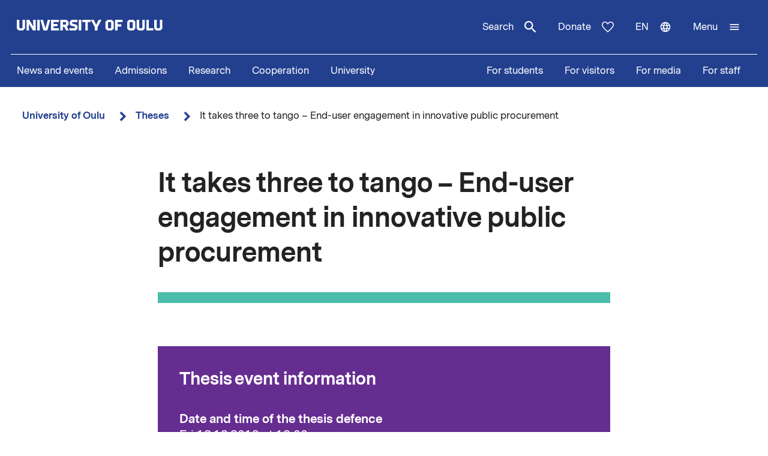

--- FILE ---
content_type: text/css
request_url: https://www.oulu.fi/sites/default/files/css/css_htK7BG8wY_G1o3Ev7SBLNZEkbN6fITcxYSgAvTKAOTk.css?delta=1&language=en&theme=nextgen&include=eJyFylEKgCAQhOELRXskUZpE0FWcLfT22WsvvQz_BxNghu4wWiUOd6a8SIlQdJ83xbDVEnMNix1sVZluuAK95OO9vPv7os2cNG6cNBQJnngAeIE2aQ
body_size: 37824
content:
/* @license GPL-2.0-or-later https://www.drupal.org/licensing/faq */
html{line-height:1.15;-webkit-text-size-adjust:100%;}body{margin:0;}main{display:block;}h1{font-size:2em;margin:0.67em 0;}hr{box-sizing:content-box;height:0;overflow:visible;}pre{font-family:monospace,monospace;font-size:1em;}a{background-color:transparent;}abbr[title]{border-bottom:none;text-decoration:underline;text-decoration:underline dotted;}b,strong{font-weight:bolder;}code,kbd,samp{font-family:monospace,monospace;font-size:1em;}small{font-size:80%;}sub,sup{font-size:75%;line-height:0;position:relative;vertical-align:baseline;}sub{bottom:-0.25em;}sup{top:-0.5em;}img{border-style:none;}button,input,optgroup,select,textarea{font-family:inherit;font-size:100%;line-height:1.15;margin:0;}button,input{overflow:visible;}button,select{text-transform:none;}button,[type="button"],[type="reset"],[type="submit"]{-webkit-appearance:button;}button::-moz-focus-inner,[type="button"]::-moz-focus-inner,[type="reset"]::-moz-focus-inner,[type="submit"]::-moz-focus-inner{border-style:none;padding:0;}button:-moz-focusring,[type="button"]:-moz-focusring,[type="reset"]:-moz-focusring,[type="submit"]:-moz-focusring{outline:1px dotted ButtonText;}fieldset{padding:0.35em 0.75em 0.625em;}legend{box-sizing:border-box;color:inherit;display:table;max-width:100%;padding:0;white-space:normal;}progress{vertical-align:baseline;}textarea{overflow:auto;}[type="checkbox"],[type="radio"]{box-sizing:border-box;padding:0;}[type="number"]::-webkit-inner-spin-button,[type="number"]::-webkit-outer-spin-button{height:auto;}[type="search"]{-webkit-appearance:textfield;outline-offset:-2px;}[type="search"]::-webkit-search-decoration{-webkit-appearance:none;}::-webkit-file-upload-button{-webkit-appearance:button;font:inherit;}details{display:block;}summary{display:list-item;}template{display:none;}[hidden]{display:none;}.animate-fade{transition:opacity .3s ease-out}.animate-fade:hover{opacity:.75}.animate-move>.demo-shape{transition:all .8s ease-in-out}.demo-animate{background-color:#bcbdc0;border-radius:1rem;cursor:pointer;padding:1rem;text-align:center}.demo-animate span{display:block;margin:.25rem}@font-face{font-family:Oulu-Brooklyn-Bold;font-weight:normal;src:url(/themes/custom/nextgen/fonts/Oulu-Brooklyn-Bold.otf) format("opentype")}@font-face{font-family:MessinaSerif;font-stretch:normal;font-style:normal;font-weight:400;src:url(/themes/custom/nextgen/fonts/ggg-Regular_gdi.eot);src:url(/themes/custom/nextgen/fonts/ggg-Regular_gdi.eot#iefix) format("embedded-opentype"),url(/themes/custom/nextgen/fonts/ggg-Regular_gdi.woff) format("woff"),url(/themes/custom/nextgen/fonts/ggg-Regular_gdi.svg#ggg-Regular) format("svg");unicode-range:U+000D-FB04}@font-face{font-family:MessinaSans;font-stretch:normal;font-style:normal;font-weight:400;src:url(/themes/custom/nextgen/fonts/fff-Regular_gdi.eot);src:url(/themes/custom/nextgen/fonts/fff-Regular_gdi.eot#iefix) format("embedded-opentype"),url(/themes/custom/nextgen/fonts/fff-Regular_gdi.woff) format("woff"),url(/themes/custom/nextgen/fonts/fff-Regular_gdi.svg#fff-Regular) format("svg");unicode-range:U+000D-FB04}@font-face{font-family:MessinaSans;font-stretch:normal;font-style:normal;font-weight:500;src:url(/themes/custom/nextgen/fonts/fff-Bold_gdi.eot);src:url(/themes/custom/nextgen/fonts/fff-Bold_gdi.eot#iefix) format("embedded-opentype"),url(/themes/custom/nextgen/fonts/fff-Bold_gdi.woff) format("woff"),url(/themes/custom/nextgen/fonts/fff-Bold_gdi.svg#fff-Bold) format("svg");unicode-range:U+000D-FB04}html{-moz-osx-font-smoothing:grayscale;-webkit-font-smoothing:antialiased;box-sizing:border-box}*,*::after,*::before{box-sizing:inherit}body{color:#212224;min-height:100vh}body .node-preview-container{background-color:#fff;border:1px solid #bcbdc0;bottom:0;position:absolute;top:initial}article{width:100%}.hide{display:none !important}.content-wrapper{padding-left:18px;padding-right:18px}.hyphenate{-ms-hyphens:auto;hyphens:auto}.visually-hidden,.front.nextgen:not(.maintenance-page) h1,.front.nextgen:not(.maintenance-page) .field-introductory-text{clip:rect(1px,1px,1px,1px);height:1px;overflow:hidden;position:absolute !important;width:1px;word-wrap:normal}.text-center{text-align:center}@media print{header,footer{display:none !important}a{text-decoration:underline !important}a[href]::after{content:" (" attr(href) ")" !important}}.grid__item{flex-grow:1;margin-bottom:0}@media(min-width:1024px){.grid__item{margin-bottom:0;margin-left:1.125rem;margin-right:1.125rem;margin-top:0}}.grid--columns-2 .grid__item{flex-grow:1;margin-bottom:0}@media(min-width:1024px){.grid--columns-2 .grid__item{margin-bottom:0;margin-left:1.125rem;margin-right:1.125rem;margin-top:0}}@media(min-width:1024px){.grid--columns-2 .grid__item{max-width:calc(50% - 1.125rem*2);width:calc(50% - (1.125rem)*2)}}.grid--columns-3 .grid__item{flex-grow:1;margin-bottom:0}@media(min-width:1024px){.grid--columns-3 .grid__item{margin-bottom:0;margin-left:1.125rem;margin-right:1.125rem;margin-top:0}}@media(min-width:480px){.grid--columns-3 .grid__item{margin-left:1.125rem;margin-right:1.125rem;max-width:calc(50% - 1.125rem*2);width:calc(50% - 1.125rem*2)}}@media(min-width:1024px){.grid--columns-3 .grid__item{max-width:calc(33% - 1.125rem*2);width:calc(33% - 1.125rem*2)}.grid--columns-3 .grid__item:first-child,.grid--columns-3 .grid__item:nth-child(3n+1){margin-left:0}.grid--columns-3 .grid__item:nth-child(3n){margin-right:0}}.grid--columns-4 .grid__item{flex-grow:1;margin-bottom:0}@media(min-width:1024px){.grid--columns-4 .grid__item{margin-bottom:0;margin-left:1.125rem;margin-right:1.125rem;margin-top:0}}@media(min-width:480px){.grid--columns-4 .grid__item{margin-left:1.125rem;margin-right:1.125rem;max-width:calc(50% - 1.125rem*2);width:calc(50% - 1.125rem*2)}}@media(min-width:1024px){.grid--columns-4 .grid__item{max-width:calc(25% - 1.125rem*2);width:calc(25% - 1.125rem*2)}.grid--columns-4 .grid__item:nth-child(4n){margin-right:0}}.grid__item--example{background-color:#bcbdc0;padding:4.5rem}.grid{display:flex;flex-wrap:wrap;margin-left:-1.125rem;margin-right:-1.125rem}.grid--card{margin-bottom:2.25rem}.collection-paragraphs>.paragraph-item{margin-bottom:2.25rem}.collection-paragraphs .paragraph--section [class^=paragraph-type--],.collection-paragraphs .paragraph--section [class*=" paragraph-type-"]{margin-bottom:2.25rem}.collection-paragraphs .paragraph--section [class^=paragraph-type--]:last-child,.collection-paragraphs .paragraph--section [class*=" paragraph-type-"]:last-child{margin-bottom:0}.collection-paragraphs .paragraph--section .paragraph-type-accordion_row{margin-bottom:0}.collection-paragraphs .paragraph--section .paragraph-type-quick_link,.collection-paragraphs .paragraph--section .paragraph-type-quick_link:last-child{margin-bottom:2.25rem}@media(min-width:1024px){.collection-paragraphs .paragraph--section .paragraph-type-quick_link,.collection-paragraphs .paragraph--section .paragraph-type-quick_link:last-child{margin-bottom:0}}.field-other-group-persons{display:flex;flex-wrap:wrap;margin-left:-1.125rem;margin-right:-1.125rem;margin-top:-2.25rem}.field-other-group-persons .accordion-item{width:100%}.field-liftup-with-context-item .field-description{font-size:1rem;margin:0}@media(min-width:1024px){.field-liftup-with-context-item .field-description{font-size:1.25rem}}.field-funders .certification-logos{justify-content:flex-start}a{color:#23408f;text-underline-position:under;word-wrap:break-word}a:not(.teaser):hover,a:not(.teaser):focus,a:not(.teaser):active,a:not(.teaser).active,a:not(.teaser).is-active{color:#000;text-decoration:underline}a.teaser:hover,a.teaser:focus,a.teaser:active{color:#000}a.teaser:hover .teaser__title,a.teaser:focus .teaser__title,a.teaser:active .teaser__title{text-decoration:underline}.link{color:#23408f;text-underline-position:under;word-wrap:break-word}.link:not(.teaser):hover,.link:not(.teaser):focus,.link:not(.teaser):active,.link:not(.teaser).active,.link:not(.teaser).is-active{color:#000;text-decoration:underline}.link.teaser:hover,.link.teaser:focus,.link.teaser:active{color:#000}.link.teaser:hover .teaser__title,.link.teaser:focus .teaser__title,.link.teaser:active .teaser__title{text-decoration:underline}.link--more{color:#000}.show-more,.more-link{text-align:right}@media(min-width:1024px){.show-more,.more-link{margin-right:2.25rem}}.show-more a,.more-link a{align-items:center;color:#23408f;display:flex;font-size:1.125rem;font-weight:500;justify-content:flex-end;text-decoration:none}@media(min-width:1024px){.show-more a,.more-link a{font-size:1.375rem}}.show-more a:hover,.show-more a:focus,.more-link a:hover,.more-link a:focus{color:#000}.show-more a:hover::after,.show-more a:focus::after,.more-link a:hover::after,.more-link a:focus::after{background-image:url("data:image/svg+xml; base64, [base64]")}.show-more a::after,.more-link a::after{margin-left:1.125rem;background-image:url("data:image/svg+xml; base64, [base64]");background-repeat:no-repeat;content:"";display:inline-block;height:1.125rem;vertical-align:text-top;width:1.125rem}.listings-rss-link{text-align:center}.listings-rss-link a{cursor:pointer;display:block;font-size:1.125rem;line-height:1.2;padding:1.125rem;text-align:center;text-decoration:none;background-color:#662d91;border:none;color:#fff;display:inline-block;font-size:1.125rem;padding:0;width:100%;padding:1.125rem;font-size:1.125rem}.listings-rss-link a:hover,.listings-rss-link a:focus{transition:all .2s ease-in}@media(min-width:1024px){.listings-rss-link a{width:auto}}.listings-rss-link a a{text-decoration:none}.listings-rss-link a a:visited{color:#fff}.listings-rss-link a:visited{color:#fff}.listings-rss-link a:hover,.listings-rss-link a:focus{background-color:#00aeef;color:#212224}.listings-rss-link a:hover a,.listings-rss-link a:focus a{color:#212224}.listings-rss-link a:hover::after,.listings-rss-link a:focus::after{background-image:url("[data-uri]")}.listings-rss-link a::after{margin-left:.5625rem;background-image:url("[data-uri]");background-repeat:no-repeat;background-size:.8rem .8rem;color:#fff;content:"";display:inline-block;height:.8rem;width:.8rem}.listings-rss-link a::after{background-image:url("[data-uri]")}.listings-rss-link a:hover::after,.listings-rss-link a:focus::after{background-image:url("[data-uri]")}.text-long a{color:#23408f;text-underline-position:under;word-wrap:break-word}.text-long a:not(.teaser):hover,.text-long a:not(.teaser):focus,.text-long a:not(.teaser):active,.text-long a:not(.teaser).active,.text-long a:not(.teaser).is-active{color:#000;text-decoration:underline}.text-long a.teaser:hover,.text-long a.teaser:focus,.text-long a.teaser:active{color:#000}.text-long a.teaser:hover .teaser__title,.text-long a.teaser:focus .teaser__title,.text-long a.teaser:active .teaser__title{text-decoration:underline}.research-groups-ref{display:flex;flex-wrap:wrap;margin-left:-1.125rem;margin-right:-1.125rem}@media(min-width:0)and (max-width:1023px){.research-groups-ref{padding-left:1.125rem;padding-right:1.125rem}}.research-groups-ref .liftup{flex-grow:1;margin-bottom:2.25rem;flex-grow:unset}@media(min-width:1024px){.research-groups-ref .liftup{margin-bottom:2.25rem;margin-left:1.125rem;margin-right:1.125rem;margin-top:0}}@media(min-width:1024px){.research-groups-ref .liftup{max-width:calc(50% - 1.125rem*2);width:calc(50% - (1.125rem)*2)}}@media(min-width:0)and (max-width:789px){.research-groups-ref .liftup:last-child{margin-bottom:0}}.education-search-filter-shortcuts{margin:0 auto;width:100%;margin-bottom:2.25rem;padding-left:1.125rem;padding-right:1.125rem}@media(min-width:790px){.education-search-filter-shortcuts{max-width:790px;padding-left:calc(1.125rem + -50vw + 790px/2);padding-right:calc(1.125rem + -50vw + 790px/2)}}@media(min-width:1224px){.education-search-filter-shortcuts{padding-left:unset;padding-right:unset}}.education-search-filter-shortcuts .text-long a{margin-right:1.125rem}.education-search-filter-shortcuts .text-long p{margin-bottom:.5625rem;font-size:1.125rem}.tag{margin-right:1.125rem;color:#23408f;display:inline-block;font-size:1.125rem;font-weight:500;text-decoration:none}.tag:hover,.tag:focus,.tag:active{color:#212224}.tag svg{margin-left:.5625rem;fill:currentcolor;height:1.25rem;width:1.25rem}h1,.h1,h1--plain,.h1--plain,h1--inverted,.h1--inverted{-ms-hyphens:auto;hyphens:auto;overflow-wrap:break-word;word-break:break-word;word-wrap:break-word;margin:0 auto;width:100%;color:#212224;font-family:MessinaSans,sans-serif;font-size:2rem;font-style:normal;font-weight:500;line-height:1.33;margin-bottom:2.25rem;margin-top:0}@media(min-width:790px){h1,.h1,h1--plain,.h1--plain,h1--inverted,.h1--inverted{max-width:790px;padding-left:calc(1.125rem + -50vw + 790px/2);padding-right:calc(1.125rem + -50vw + 790px/2)}}@media(min-width:1024px){h1,.h1,h1--plain,.h1--plain,h1--inverted,.h1--inverted{font-size:2.75rem;margin-left:auto;margin-right:auto}}h1__link,.h1__link{color:inherit}h1__link:hover,.h1__link:hover{color:inherit}h1--inverted,.h1--inverted{margin:0 auto;width:100%;color:#fff;font-family:MessinaSans,sans-serif;font-size:2rem;font-style:normal;font-weight:500;line-height:1.33}@media(min-width:790px){h1--inverted,.h1--inverted{max-width:790px;padding-left:calc(1.125rem + -50vw + 790px/2);padding-right:calc(1.125rem + -50vw + 790px/2)}}@media(min-width:1024px){h1--inverted,.h1--inverted{font-size:2.75rem;margin-left:auto;margin-right:auto}}h1--inverted__link,.h1--inverted__link{color:inherit}h1--inverted__link:hover,.h1--inverted__link:hover{color:inherit}h1--plain,.h1--plain{margin:0 auto;width:100%;color:#212224;font-family:MessinaSans,sans-serif;font-size:2rem;font-style:normal;font-weight:500;line-height:1.33}@media(min-width:790px){h1--plain,.h1--plain{max-width:790px;padding-left:calc(1.125rem + -50vw + 790px/2);padding-right:calc(1.125rem + -50vw + 790px/2)}}@media(min-width:1024px){h1--plain,.h1--plain{font-size:2.75rem;margin-left:auto;margin-right:auto}}h1--plain__link,.h1--plain__link{color:inherit}h1--plain__link:hover,.h1--plain__link:hover{color:inherit}h2,.h2,h2--plain,.h2--plain,h2--inverted,.h2--inverted{color:#212224;font-family:MessinaSans,sans-serif;font-size:1.75rem;font-style:normal;font-weight:500;line-height:1.33;margin-bottom:2.25rem;margin-top:0}@media(min-width:1024px){h2,.h2,h2--plain,.h2--plain,h2--inverted,.h2--inverted{font-size:2rem}}h2__link,.h2__link{color:inherit}h2__link:hover,.h2__link:hover{color:inherit}h2--inverted,.h2--inverted{color:#fff;font-family:MessinaSans,sans-serif;font-size:1.75rem;font-style:normal;font-weight:500;line-height:1.33}@media(min-width:1024px){h2--inverted,.h2--inverted{font-size:2rem}}h2--inverted__link,.h2--inverted__link{color:inherit}h2--inverted__link:hover,.h2--inverted__link:hover{color:inherit}h2--plain,.h2--plain{color:#212224;font-family:MessinaSans,sans-serif;font-size:1.75rem;font-style:normal;font-weight:500;line-height:1.33}@media(min-width:1024px){h2--plain,.h2--plain{font-size:2rem}}h2--plain__link,.h2--plain__link{color:inherit}h2--plain__link:hover,.h2--plain__link:hover{color:inherit}h3,.h3,h3--plain,.h3--plain,h3--inverted,.h3--inverted{color:#212224;font-family:MessinaSans,sans-serif;font-size:1.5rem;font-style:normal;font-weight:500;line-height:1.33;margin-bottom:2.25rem;margin-top:0}@media(min-width:1024px){h3,.h3,h3--plain,.h3--plain,h3--inverted,.h3--inverted{font-size:1.75rem}}h3__link,.h3__link{color:inherit}h3__link:hover,.h3__link:hover{color:inherit}h3--inverted,.h3--inverted{color:#fff;font-family:MessinaSans,sans-serif;font-size:1.5rem;font-style:normal;font-weight:500;line-height:1.33}@media(min-width:1024px){h3--inverted,.h3--inverted{font-size:1.75rem}}h3--inverted__link,.h3--inverted__link{color:inherit}h3--inverted__link:hover,.h3--inverted__link:hover{color:inherit}h3--plain,.h3--plain{color:#212224;font-family:MessinaSans,sans-serif;font-size:1.5rem;font-style:normal;font-weight:500;line-height:1.33}@media(min-width:1024px){h3--plain,.h3--plain{font-size:1.75rem}}h3--plain__link,.h3--plain__link{color:inherit}h3--plain__link:hover,.h3--plain__link:hover{color:inherit}h4,.h4,h4--plain,.h4--plain,h4--inverted,.h4--inverted{color:#212224;font-family:MessinaSans,sans-serif;font-size:1.125rem;font-style:normal;font-weight:500;line-height:1.33;margin-bottom:2.25rem;margin-top:0}@media(min-width:1024px){h4,.h4,h4--plain,.h4--plain,h4--inverted,.h4--inverted{font-size:1.625rem}}h4__link,.h4__link{color:inherit}h4__link:hover,.h4__link:hover{color:inherit}h4--inverted,.h4--inverted{color:#fff;font-family:MessinaSans,sans-serif;font-size:1.125rem;font-style:normal;font-weight:500;line-height:1.33}@media(min-width:1024px){h4--inverted,.h4--inverted{font-size:1.625rem}}h4--inverted__link,.h4--inverted__link{color:inherit}h4--inverted__link:hover,.h4--inverted__link:hover{color:inherit}h4--plain,.h4--plain{color:#212224;font-family:MessinaSans,sans-serif;font-size:1.125rem;font-style:normal;font-weight:500;line-height:1.33}@media(min-width:1024px){h4--plain,.h4--plain{font-size:1.625rem}}h4--plain__link,.h4--plain__link{color:inherit}h4--plain__link:hover,.h4--plain__link:hover{color:inherit}h5,.h5,h5--plain,.h5--plain,h6--plain,.h6--plain,h5--inverted,.h5--inverted,h6--inverted,.h6--inverted,h6,.h6{color:#212224;font-family:MessinaSans,sans-serif;font-size:1rem;font-style:normal;font-weight:500;line-height:1.33;margin-bottom:2.25rem;margin-top:0}@media(min-width:1024px){h5,.h5,h5--plain,.h5--plain,h6--plain,.h6--plain,h5--inverted,.h5--inverted,h6--inverted,.h6--inverted,h6,.h6{font-size:1.375rem}}h5__link,.h5__link,h6__link,.h6__link{color:inherit}h5__link:hover,.h5__link:hover,h6__link:hover,.h6__link:hover{color:inherit}h5--inverted,.h5--inverted,h6--inverted,.h6--inverted{color:#fff;font-family:MessinaSans,sans-serif;font-size:1.125rem;font-style:normal;font-weight:500;line-height:1.33}@media(min-width:1024px){h5--inverted,.h5--inverted,h6--inverted,.h6--inverted{font-size:1.625rem}}h5--inverted__link,.h5--inverted__link,h6--inverted__link,.h6--inverted__link{color:inherit}h5--inverted__link:hover,.h5--inverted__link:hover,h6--inverted__link:hover,.h6--inverted__link:hover{color:inherit}h5--plain,.h5--plain,h6--plain,.h6--plain{color:#212224;font-family:MessinaSans,sans-serif;font-size:1.125rem;font-style:normal;font-weight:500;line-height:1.33}@media(min-width:1024px){h5--plain,.h5--plain,h6--plain,.h6--plain{font-size:1.625rem}}h5--plain__link,.h5--plain__link,h6--plain__link,.h6--plain__link{color:inherit}h5--plain__link:hover,.h5--plain__link:hover,h6--plain__link:hover,.h6--plain__link:hover{color:inherit}.section-title h2{margin-bottom:2.25rem;color:#212224;font-weight:500;overflow-wrap:anywhere;word-break:normal}.section-title h2::first-letter{text-transform:uppercase}h2.has-section-title-font-size{align-items:center;display:flex;font-weight:500}h2.has-section-title-font-size::before{margin-right:1.125rem;background-color:#fff200;border:5px solid #fff200;content:"";display:block;height:3px;transform:rotate(45deg);width:35px}body{font-family:MessinaSans,sans-serif;font-size:1rem;line-height:1.33;color:#212224}.blockquote,.text-long blockquote,.cke_editable blockquote{margin-bottom:2.25rem;padding-left:2.25rem;border-left:1.125rem solid #fff200;font-size:1.375rem;margin-left:0;position:relative}.blockquote::before,.text-long blockquote::before,.cke_editable blockquote::before{margin-bottom:1.125rem;background-image:url('data:image/svg+xml;utf8,<svg xmlns="http://www.w3.org/2000/svg" viewBox="0 0 44 32" fill="%2323408f"><path d="M14.641 32V18.341h-6.22C8.612 12.293 12.441 8.098 20 6.927L18.66 0C9.952.976 0 5.756 0 20.195V32h14.641zm24 0V18.341h-6.22C32.612 12.293 36.441 8.098 44 6.927L42.66 0C33.952.976 24 5.756 24 20.195V32h14.641z"/></svg>');background-position:center;background-repeat:no-repeat;content:"";display:block;height:2rem;width:2rem}.blockquote cite,.text-long blockquote cite,.cke_editable blockquote cite{color:#212224;font-size:1.25rem;font-weight:500}.description,.description--inverted{margin-bottom:2.25rem;margin:0 auto;width:100%;color:#212224;font-size:1.25rem;line-height:1.5;margin-left:auto;margin-right:auto;margin-top:0}@media(min-width:790px){.description,.description--inverted{max-width:790px;padding-left:calc(1.125rem + -50vw + 790px/2);padding-right:calc(1.125rem + -50vw + 790px/2)}}@media(min-width:1024px){.description,.description--inverted{margin-bottom:2.25rem;font-size:1.625rem}}.description--inverted{color:#fff}.meta,.paragraph--type-theme h4.theme__type,.meta--inverted{margin-bottom:.5625rem;color:#212224;font-size:1rem;padding:0}@media(min-width:1024px){.meta,.paragraph--type-theme h4.theme__type,.meta--inverted{margin-bottom:1.125rem}}.meta--inverted{color:#fff}.hr,.text-long hr,.cke_editable hr{border-style:solid;border-width:1px 0 0;color:currentcolor}.text-long h2,.text-long h3,.text-long h4,.text-long h5,.text-long h6,.cke_editable h2,.cke_editable h3,.cke_editable h4,.cke_editable h5,.cke_editable h6{margin-top:2.25rem;margin-bottom:1.125rem;-ms-hyphens:auto;hyphens:auto;overflow-wrap:break-word;word-break:break-word;word-wrap:break-word}.text-long p,.cke_editable p{color:inherit;font-size:1rem;line-height:1.5;margin-top:0;margin-bottom:1.125rem}@media(min-width:1024px){.text-long p,.cke_editable p{font-size:1.25rem}}.text-long p:last-child,.cke_editable p:last-child{margin-bottom:0}.text-preformatted{color:inherit;font-size:1rem;line-height:1.5;margin-top:0;margin-bottom:1.125rem;white-space:pre-wrap}@media(min-width:1024px){.text-preformatted{font-size:1.25rem}}.text-preformatted:last-child{margin-bottom:0}.field-image-caption{margin-top:.5625rem;color:#212224;font-size:1rem;line-height:1.5}blockquote.colored{border-left:0;font-size:1.375rem;font-style:italic}blockquote.colored::before{background-color:#23408f;background-image:url('data:image/svg+xml;utf8,<svg xmlns="http://www.w3.org/2000/svg" viewBox="0 0 44 32" fill="%23FFF"><path d="M14.641 32V18.341h-6.22C8.612 12.293 12.441 8.098 20 6.927L18.66 0C9.952.976 0 5.756 0 20.195V32h14.641zm24 0V18.341h-6.22C32.612 12.293 36.441 8.098 44 6.927L42.66 0C33.952.976 24 5.756 24 20.195V32h14.641z"/></svg>');background-position:2rem;background-size:4rem;content:"";display:block;height:6rem;width:100%}ul{list-style-type:disc}ol{list-style-type:decimal}.list-item,.text-long ol li,.text-long ul li{margin-bottom:.225rem;padding-left:18px}.text-long ol,.text-long ul{margin-top:0}.text-long ol li,.text-long ul li{color:inherit;font-size:1rem;line-height:1.5}@media(min-width:1024px){.text-long ol li,.text-long ul li{font-size:1.25rem}}img,picture{display:block;height:auto;max-width:100%;width:100%}figcaption{margin-top:.5625rem;color:#212224;font-size:1rem;line-height:1.5}figure{margin-bottom:4.5rem}figure .field-media-image{margin-bottom:0}.figure__caption{font-size:1rem;font-style:normal;text-align:left}.header-main-image{margin-top:1.125rem;margin-bottom:4.5rem;padding-left:1.125rem;margin-left:-1.125rem;margin-right:-1.125rem}@media(min-width:1024px){.header-main-image{margin-left:0;margin-right:0}}.header-main-image__wrapper{border-left:1.125rem solid #23408f}.header-main-image img{display:block;margin-left:auto;width:100%}.field-media-image{margin-bottom:4.5rem}@media(min-width:0)and (max-width:1023px){.field-media-image.field--view-mode-full-width{left:50%;margin-left:-50vw;margin-right:-50vw;max-width:100vw;-o-object-fit:cover;object-fit:cover;overflow:hidden;position:relative;right:50%;width:100vw}}.field-media-image.field--view-mode-full-width .image__img{margin-left:auto;margin-right:auto;max-width:1224px}.chevron--white{fill:#fff}.chevron--dark-blue{fill:#23408f}.liftup-placeholder{padding-bottom:56.25%;position:relative}.liftup-placeholder .placeholder__icon{display:block;fill:#212224;left:50%;margin:0 auto;position:absolute;top:50%;transform:translate(-50%,-50%)}.liftup-placeholder--default-bg{background-color:#00aeef}.liftup-placeholder--orange{background-color:#ff8900}.liftup-placeholder--purple{background-color:#662d91}.liftup-placeholder--purple .placeholder__icon{fill:#fff}.liftup-placeholder--yellow{background-color:#fff200}.liftup-placeholder--pink{background-color:#e30087}.liftup-placeholder--pink .placeholder__icon{fill:#fff}.node--webform{margin:0 auto;width:100%}@media(min-width:790px){.node--webform{max-width:790px;padding-left:calc(1.125rem + -50vw + 790px/2);padding-right:calc(1.125rem + -50vw + 790px/2)}}.node--webform .body{margin-bottom:2.25rem}.form-item__label{margin-bottom:.5625rem;color:#212224;display:block;font-size:1.125rem;font-weight:500;line-height:1.33}.form-item .form-item__description{font-size:1rem;line-height:1;margin:0}.form-item .form-item__description--before{margin-bottom:1.125rem}.form-item .form-item__description--after{margin-top:1.125rem}.form-item .form-text,.form-item .form-textarea{width:100%}.webform-type-radios legend,.webform-type-webform-select-other legend{margin-bottom:1.125rem;color:#212224;display:block;font-size:1.125rem;font-weight:500;line-height:1.33}.form-fieldset .description,.form-fieldset .description--inverted{font-size:1rem;line-height:1;margin:0}.form-fieldset:not(.webform-type-webform-select-other){margin-bottom:2.25rem}.form-required::after{margin-left:.28125rem;content:"*";color:#a00}.stylet{margin:0;max-width:unset !important}form[data-container=true]{margin:0 auto;width:100%;margin-bottom:2.25rem;padding:0 !important}@media(min-width:790px){form[data-container=true]{max-width:790px;padding-left:calc(1.125rem + -50vw + 790px/2);padding-right:calc(1.125rem + -50vw + 790px/2)}}@media(min-width:0)and (max-width:1023px){form[data-container=true]{padding:1.125rem;max-width:100% !important}form[data-container=true] .leftcolumn{width:100%}}.lp-form-header p{font-family:MessinaSans,sans-serif;font-size:1.125rem}.lp-form-field label{margin-top:1.125rem;margin-bottom:1.125rem;color:#212224;display:inline-block;font-family:MessinaSans,sans-serif;font-size:1.125rem;font-weight:500;line-height:1.33;width:auto}button[type=submit]{background-color:#23408f;border:none;color:#fff;display:inline-block;font-size:1.125rem;padding:0;width:100%;padding:1.125rem;font-size:1.125rem;border:none;border-radius:0;font-family:MessinaSans,sans-serif;text-transform:none}@media(min-width:1024px){button[type=submit]{width:auto}}button[type=submit] a{text-decoration:none}button[type=submit] a:visited{color:#fff}button[type=submit]:visited{color:#fff}button[type=submit]:hover,button[type=submit]:focus{background-color:#00aeef;color:#212224}button[type=submit]:hover a,button[type=submit]:focus a{color:#212224}button[type=submit]:hover::after,button[type=submit]:focus::after{background-image:url("[data-uri]")}button[type=submit]::after{margin-left:.5625rem;background-image:url("[data-uri]");background-repeat:no-repeat;background-size:.8rem .8rem;color:#fff;content:"";display:inline-block;height:.8rem;width:.8rem}.webform-element-help{background-color:#23408f;border:1px solid #23408f;height:24px;font-size:1.125rem;line-height:24px;width:24px}.webform-element-help:hover{background-color:#00aeef;border:1px solid #00aeef}.form-item__checkbox{align-items:center;display:flex}.form-item__checkbox .form-item__label{margin-left:1.125rem;display:inline-block;font-size:1rem;font-weight:normal;padding:0}.form-item__checkbox .form-checkbox{padding:.5625rem;align-items:center;-webkit-appearance:none;-moz-appearance:none;appearance:none;border:1px solid #212224;border-radius:0;display:flex;height:2.25rem;justify-content:center;width:2.25rem}.form-item__checkbox .form-checkbox:checked::after{content:url("[data-uri]")}.lp-form-fieldInput[type=checkbox]{padding:.5625rem;-webkit-appearance:none;-moz-appearance:none;appearance:none;border:1px solid #212224 !important;border-radius:0 !important;display:inline-block;float:none !important;height:2.25rem !important;width:2.25rem !important}.lp-form-fieldInput[type=checkbox]:checked::after{content:url("[data-uri]");position:absolute}.lp-form-fieldInput[type=checkbox]+label{color:#212224;display:inline-block;font-family:MessinaSans,sans-serif;font-size:1rem;vertical-align:super;width:auto}.form-item--radio .form-item{margin-bottom:1.125rem;align-items:center;display:flex}.form-item--radio .form-item__label{margin-left:1.125rem;color:#212224;display:inline-block;font-size:1.125rem;font-weight:normal;line-height:1.33;margin-top:0;padding:0}.form-item--radio .form-item input{-webkit-appearance:none;-moz-appearance:none;appearance:none;border:1px solid #212224;border-radius:100%;height:2.25rem;padding:5px;width:2.25rem}.form-item--radio .form-item input::after{background-color:#23408f;border-radius:inherit;display:block;height:100%;width:100%}.form-item--radio .form-item input:checked{border-color:#23408f}.form-item--radio .form-item input:checked::after{content:""}.form-item__dropdown{border:1px solid #212224;display:block;padding-right:2.25rem;position:relative}.form-item__dropdown::after{content:url("[data-uri]");display:block;height:50%;pointer-events:none;position:absolute;right:0;top:0;transform:translateY(50%);width:2.25rem;z-index:2}.form-item__dropdown select{padding:1.125rem}.form-item__select{border:1px solid #212224;font-size:1rem;width:100%}@supports((-webkit-appearance:none) or (-moz-appearance:none) or (appearance:none)) or ((-moz-appearance:none) and (mask-type:alpha)){.form-item__select{-webkit-appearance:none;-moz-appearance:none;appearance:none;background:none;border:1px solid rgba(0,0,0,0)}}.shs-select{background:none;border:1px solid #212224}@supports((-webkit-appearance:none) or (-moz-appearance:none) or (appearance:none)) or ((-moz-appearance:none) and (mask-type:alpha)){.shs-select{-webkit-appearance:none;-moz-appearance:none;appearance:none}}.shs-widget-container{position:relative}.shs-widget-container::after{content:url("[data-uri]");display:block;height:50%;pointer-events:none;position:absolute;right:0;top:0;transform:translateY(50%);width:2.25rem;z-index:2}.form-item{margin-bottom:2.25rem;color:#212224}.form-item__email input,.form-item__email textarea,.form-item__textfield input,.form-item__textfield textarea,.form-item__tel input,.form-item__tel textarea,.form-item__date input,.form-item__date textarea,.form-item__textarea input,.form-item__textarea textarea,.form-item__webform-time input,.form-item__webform-time textarea,.form-item__search input,.form-item__search textarea,.form-item__url input,.form-item__url textarea,.form-item__number input,.form-item__number textarea,.form-item__webform-email-multiple input,.form-item__webform-email-multiple textarea{padding:1.125rem;border:1px solid #212224;border-radius:0;width:100%}@media(min-width:1024px){.form-item__email input,.form-item__email textarea,.form-item__textfield input,.form-item__textfield textarea,.form-item__tel input,.form-item__tel textarea,.form-item__date input,.form-item__date textarea,.form-item__textarea input,.form-item__textarea textarea,.form-item__webform-time input,.form-item__webform-time textarea,.form-item__search input,.form-item__search textarea,.form-item__url input,.form-item__url textarea,.form-item__number input,.form-item__number textarea,.form-item__webform-email-multiple input,.form-item__webform-email-multiple textarea{width:auto}}.form-item__email input::-moz-placeholder,.form-item__email textarea::-moz-placeholder,.form-item__textfield input::-moz-placeholder,.form-item__textfield textarea::-moz-placeholder,.form-item__tel input::-moz-placeholder,.form-item__tel textarea::-moz-placeholder,.form-item__date input::-moz-placeholder,.form-item__date textarea::-moz-placeholder,.form-item__textarea input::-moz-placeholder,.form-item__textarea textarea::-moz-placeholder,.form-item__webform-time input::-moz-placeholder,.form-item__webform-time textarea::-moz-placeholder,.form-item__search input::-moz-placeholder,.form-item__search textarea::-moz-placeholder,.form-item__url input::-moz-placeholder,.form-item__url textarea::-moz-placeholder,.form-item__number input::-moz-placeholder,.form-item__number textarea::-moz-placeholder,.form-item__webform-email-multiple input::-moz-placeholder,.form-item__webform-email-multiple textarea::-moz-placeholder{color:#212224}.form-item__email input:-ms-input-placeholder,.form-item__email textarea:-ms-input-placeholder,.form-item__textfield input:-ms-input-placeholder,.form-item__textfield textarea:-ms-input-placeholder,.form-item__tel input:-ms-input-placeholder,.form-item__tel textarea:-ms-input-placeholder,.form-item__date input:-ms-input-placeholder,.form-item__date textarea:-ms-input-placeholder,.form-item__textarea input:-ms-input-placeholder,.form-item__textarea textarea:-ms-input-placeholder,.form-item__webform-time input:-ms-input-placeholder,.form-item__webform-time textarea:-ms-input-placeholder,.form-item__search input:-ms-input-placeholder,.form-item__search textarea:-ms-input-placeholder,.form-item__url input:-ms-input-placeholder,.form-item__url textarea:-ms-input-placeholder,.form-item__number input:-ms-input-placeholder,.form-item__number textarea:-ms-input-placeholder,.form-item__webform-email-multiple input:-ms-input-placeholder,.form-item__webform-email-multiple textarea:-ms-input-placeholder{color:#212224}.form-item__email input::placeholder,.form-item__email textarea::placeholder,.form-item__textfield input::placeholder,.form-item__textfield textarea::placeholder,.form-item__tel input::placeholder,.form-item__tel textarea::placeholder,.form-item__date input::placeholder,.form-item__date textarea::placeholder,.form-item__textarea input::placeholder,.form-item__textarea textarea::placeholder,.form-item__webform-time input::placeholder,.form-item__webform-time textarea::placeholder,.form-item__search input::placeholder,.form-item__search textarea::placeholder,.form-item__url input::placeholder,.form-item__url textarea::placeholder,.form-item__number input::placeholder,.form-item__number textarea::placeholder,.form-item__webform-email-multiple input::placeholder,.form-item__webform-email-multiple textarea::placeholder{color:#212224}input.lp-form-fieldInput[type=text],input.lp-form-fieldInput[type=tel],input.lp-form-fieldInput[type=email],.texareainput{background-color:#fff !important;border:1px solid #212224 !important;border-radius:0;color:#212224;font-size:1rem;height:unset;padding:1.125rem !important}.texareainput{resize:both !important}.button{cursor:pointer;display:block;font-size:1.125rem;line-height:1.2;padding:1.125rem;text-align:center;text-decoration:none;background-color:rgba(0,0,0,0);border:none;color:#23408f;display:inline-block;font-size:1.125rem;padding:0;width:100%}.button:hover,.button:focus{transition:all .2s ease-in}@media(min-width:1024px){.button{width:auto}}.button a{text-decoration:none}.button a:visited{color:#23408f}.button:visited{color:#23408f}.button:hover,.button:focus{background-color:rgba(0,0,0,0);color:#23408f}.button:hover a,.button:focus a{color:#23408f}.button:hover::after,.button:focus::after{background-image:url("[data-uri]")}.button::after{margin-left:.5625rem;background-image:url("[data-uri]");background-repeat:no-repeat;background-size:.8rem .8rem;color:#fff;content:"";display:inline-block;height:.8rem;width:.8rem}.button--primary{background-color:#23408f;border:none;color:#fff;display:inline-block;font-size:1.125rem;padding:0;width:100%;padding:1.125rem;font-size:1.125rem}@media(min-width:1024px){.button--primary{width:auto}}.button--primary a{text-decoration:none}.button--primary a:visited{color:#fff}.button--primary:visited{color:#fff}.button--primary:hover,.button--primary:focus{background-color:#00aeef;color:#212224}.button--primary:hover a,.button--primary:focus a{color:#212224}.button--primary:hover::after,.button--primary:focus::after{background-image:url("[data-uri]")}.button--primary::after{margin-left:.5625rem;background-image:url("[data-uri]");background-repeat:no-repeat;background-size:.8rem .8rem;color:#fff;content:"";display:inline-block;height:.8rem;width:.8rem}.button--secondary{background-color:#662d91;border:none;color:#fff;display:inline-block;font-size:1.125rem;padding:0;width:100%;padding:1.125rem;font-size:1.125rem}@media(min-width:1024px){.button--secondary{width:auto}}.button--secondary a{text-decoration:none}.button--secondary a:visited{color:#fff}.button--secondary:visited{color:#fff}.button--secondary:hover,.button--secondary:focus{background-color:#00aeef;color:#212224}.button--secondary:hover a,.button--secondary:focus a{color:#212224}.button--secondary:hover::after,.button--secondary:focus::after{background-image:url("[data-uri]")}.button--secondary::after{margin-left:.5625rem;background-image:url("[data-uri]");background-repeat:no-repeat;background-size:.8rem .8rem;color:#fff;content:"";display:inline-block;height:.8rem;width:.8rem}.button--tertiary{background-color:#e30087;border:none;color:#fff;display:inline-block;font-size:1.125rem;padding:0;width:100%;padding:1.125rem;font-size:1.125rem}@media(min-width:1024px){.button--tertiary{width:auto}}.button--tertiary a{text-decoration:none}.button--tertiary a:visited{color:#fff}.button--tertiary:visited{color:#fff}.button--tertiary:hover,.button--tertiary:focus{background-color:#00aeef;color:#212224}.button--tertiary:hover a,.button--tertiary:focus a{color:#212224}.button--tertiary:hover::after,.button--tertiary:focus::after{background-image:url("[data-uri]")}.button--tertiary::after{margin-left:.5625rem;background-image:url("[data-uri]");background-repeat:no-repeat;background-size:.8rem .8rem;color:#fff;content:"";display:inline-block;height:.8rem;width:.8rem}.button--quaternary{background-color:#00aeef;border:none;color:#212224;display:inline-block;font-size:1.125rem;padding:0;width:100%;padding:1.125rem;font-size:1.125rem}@media(min-width:1024px){.button--quaternary{width:auto}}.button--quaternary a{text-decoration:none}.button--quaternary a:visited{color:#212224}.button--quaternary:visited{color:#212224}.button--quaternary:hover,.button--quaternary:focus{background-color:#fff200;color:#212224}.button--quaternary:hover a,.button--quaternary:focus a{color:#212224}.button--quaternary:hover::after,.button--quaternary:focus::after{background-image:url("[data-uri]")}.button--quaternary::after{margin-left:.5625rem;background-image:url("[data-uri]");background-repeat:no-repeat;background-size:.8rem .8rem;color:#fff;content:"";display:inline-block;height:.8rem;width:.8rem}.button--quaternary::after{background-image:url("[data-uri]")}.button--block{align-items:center;display:flex;justify-content:space-between;width:100%}.button--with-icon{align-items:center;display:flex;justify-content:center}.button--with-icon::after{background-image:none;display:none}.button--with-icon:hover::after,.button--with-icon:focus::after{background-image:none;display:none}.button--with-icon svg{margin-left:1.125rem;fill:currentcolor;height:1.25rem;width:1.25rem}a.button{cursor:pointer;display:block;font-size:1.125rem;line-height:1.2;padding:1.125rem;text-align:center;text-decoration:none;background-color:rgba(0,0,0,0);border:none;color:#23408f;display:inline-block;font-size:1.125rem;padding:0;width:100%}a.button:hover,a.button:focus{transition:all .2s ease-in}@media(min-width:1024px){a.button{width:auto}}a.button a{text-decoration:none}a.button a:visited{color:#23408f}a.button:visited{color:#23408f}a.button:hover,a.button:focus{background-color:rgba(0,0,0,0);color:#23408f}a.button:hover a,a.button:focus a{color:#23408f}a.button:hover::after,a.button:focus::after{background-image:url("[data-uri]")}a.button::after{margin-left:.5625rem;background-image:url("[data-uri]");background-repeat:no-repeat;background-size:.8rem .8rem;color:#fff;content:"";display:inline-block;height:.8rem;width:.8rem}a.button--primary{background-color:#23408f;border:none;color:#fff;display:inline-block;font-size:1.125rem;padding:0;width:100%;padding:1.125rem;font-size:1.125rem}@media(min-width:1024px){a.button--primary{width:auto}}a.button--primary a{text-decoration:none}a.button--primary a:visited{color:#fff}a.button--primary:visited{color:#fff}a.button--primary:hover,a.button--primary:focus{background-color:#00aeef;color:#212224}a.button--primary:hover a,a.button--primary:focus a{color:#212224}a.button--primary:hover::after,a.button--primary:focus::after{background-image:url("[data-uri]")}a.button--primary::after{margin-left:.5625rem;background-image:url("[data-uri]");background-repeat:no-repeat;background-size:.8rem .8rem;color:#fff;content:"";display:inline-block;height:.8rem;width:.8rem}a.button--secondary{background-color:#662d91;border:none;color:#fff;display:inline-block;font-size:1.125rem;padding:0;width:100%;padding:1.125rem;font-size:1.125rem}@media(min-width:1024px){a.button--secondary{width:auto}}a.button--secondary a{text-decoration:none}a.button--secondary a:visited{color:#fff}a.button--secondary:visited{color:#fff}a.button--secondary:hover,a.button--secondary:focus{background-color:#00aeef;color:#212224}a.button--secondary:hover a,a.button--secondary:focus a{color:#212224}a.button--secondary:hover::after,a.button--secondary:focus::after{background-image:url("[data-uri]")}a.button--secondary::after{margin-left:.5625rem;background-image:url("[data-uri]");background-repeat:no-repeat;background-size:.8rem .8rem;color:#fff;content:"";display:inline-block;height:.8rem;width:.8rem}a.button--tertiary{background-color:#e30087;border:none;color:#fff;display:inline-block;font-size:1.125rem;padding:0;width:100%;padding:1.125rem;font-size:1.125rem}@media(min-width:1024px){a.button--tertiary{width:auto}}a.button--tertiary a{text-decoration:none}a.button--tertiary a:visited{color:#fff}a.button--tertiary:visited{color:#fff}a.button--tertiary:hover,a.button--tertiary:focus{background-color:#00aeef;color:#212224}a.button--tertiary:hover a,a.button--tertiary:focus a{color:#212224}a.button--tertiary:hover::after,a.button--tertiary:focus::after{background-image:url("[data-uri]")}a.button--tertiary::after{margin-left:.5625rem;background-image:url("[data-uri]");background-repeat:no-repeat;background-size:.8rem .8rem;color:#fff;content:"";display:inline-block;height:.8rem;width:.8rem}a.button--quaternary{background-color:#00aeef;border:none;color:#212224;display:inline-block;font-size:1.125rem;padding:0;width:100%;padding:1.125rem;font-size:1.125rem}@media(min-width:1024px){a.button--quaternary{width:auto}}a.button--quaternary a{text-decoration:none}a.button--quaternary a:visited{color:#212224}a.button--quaternary:visited{color:#212224}a.button--quaternary:hover,a.button--quaternary:focus{background-color:#fff200;color:#212224}a.button--quaternary:hover a,a.button--quaternary:focus a{color:#212224}a.button--quaternary:hover::after,a.button--quaternary:focus::after{background-image:url("[data-uri]")}a.button--quaternary::after{margin-left:.5625rem;background-image:url("[data-uri]");background-repeat:no-repeat;background-size:.8rem .8rem;color:#fff;content:"";display:inline-block;height:.8rem;width:.8rem}a.button--quaternary::after{background-image:url("[data-uri]")}a.button--block{align-items:center;display:flex;justify-content:space-between;width:100%}a.button--with-icon{align-items:center;display:flex;justify-content:center}a.button--with-icon::after{background-image:none;display:none}a.button--with-icon:hover::after,a.button--with-icon:focus::after{background-image:none;display:none}a.button--with-icon svg{margin-left:1.125rem;fill:currentcolor;height:1.25rem;width:1.25rem}.form-submit{cursor:pointer;display:block;font-size:1.125rem;line-height:1.2;padding:1.125rem;text-align:center;text-decoration:none;background-color:rgba(0,0,0,0);border:none;color:#23408f;display:inline-block;font-size:1.125rem;padding:0;width:100%;background-color:#23408f;border:none;color:#fff;display:inline-block;font-size:1.125rem;padding:0;width:100%;padding:1.125rem;font-size:1.125rem}.form-submit:hover,.form-submit:focus{transition:all .2s ease-in}@media(min-width:1024px){.form-submit{width:auto}}.form-submit a{text-decoration:none}.form-submit a:visited{color:#23408f}.form-submit:visited{color:#23408f}.form-submit:hover,.form-submit:focus{background-color:rgba(0,0,0,0);color:#23408f}.form-submit:hover a,.form-submit:focus a{color:#23408f}.form-submit:hover::after,.form-submit:focus::after{background-image:url("[data-uri]")}.form-submit::after{margin-left:.5625rem;background-image:url("[data-uri]");background-repeat:no-repeat;background-size:.8rem .8rem;color:#fff;content:"";display:inline-block;height:.8rem;width:.8rem}@media(min-width:1024px){.form-submit{width:auto}}.form-submit a{text-decoration:none}.form-submit a:visited{color:#fff}.form-submit:visited{color:#fff}.form-submit:hover,.form-submit:focus{background-color:#00aeef;color:#212224}.form-submit:hover a,.form-submit:focus a{color:#212224}.form-submit:hover::after,.form-submit:focus::after{background-image:url("[data-uri]")}.form-submit::after{margin-left:.5625rem;background-image:url("[data-uri]");background-repeat:no-repeat;background-size:.8rem .8rem;color:#fff;content:"";display:inline-block;height:.8rem;width:.8rem}.back-to-top{align-items:center;background:#23408f;border:1px solid #fff;bottom:38%;cursor:pointer;display:none;height:36px;justify-content:center;position:fixed;right:0;width:36px}.back-to-top::before{background:#fff;-webkit-mask-image:url(/themes/custom/nextgen/images/icons/src/arrow-top.svg);mask-image:url(/themes/custom/nextgen/images/icons/src/arrow-top.svg);-webkit-mask-position:center;mask-position:center;content:"";display:block;height:.625rem;width:1.125rem}@media(width >= 768px){.back-to-top{bottom:48%}}.back-to-top:focus,.back-to-top:hover{background:#00aeef}.back-to-top:focus::before,.back-to-top:hover::before{background:#000}.table,.text-long table{border:0;border-spacing:0;margin:1.125rem 0;width:100%}.table__row,.tablesaw-stack tbody tr,.text-long tr{border:0}.table__heading-cell,.text-long th,.table__cell,.text-long td{border-bottom:1px solid #212224;border-left:none;border-right:none;border-top:none;padding:.5625rem}@media(min-width:1024px){.table__heading-cell,.text-long th,.table__cell,.text-long td{padding:1.125rem}}.table__heading-cell:last-child,.text-long th:last-child,.table__cell:last-child,.text-long td:last-child{border-right:none}@media(min-width:0)and (max-width:479px){.table__heading-cell:last-child,.text-long th:last-child,.table__cell:last-child,.text-long td:last-child{border-bottom:2px solid #212224}}.table__heading-cell,.text-long th{background-color:#fff200;color:#000;padding:.5625rem;text-align:left}@media(min-width:1024px){.table__heading-cell,.text-long th{padding:1.125rem}}.table__footer-cell,.text-long tfoot th,.table__footer-cell:first-child{border-bottom:none}@media(min-width:0)and (max-width:479px){.tablesaw-stack tbody td,.tablesaw-stack tbody th{display:flex;padding:0}}@media(min-width:0)and (max-width:479px){.tablesaw-stack tbody .tablesaw-cell-label{background-color:#fff200;color:#000;padding:.5625rem}}@media(min-width:0)and (max-width:479px){.tablesaw-stack tbody .tablesaw-cell-content{padding:.5625rem}}.video,.field-media-oembed-video{height:0;overflow:hidden;padding-bottom:56.25%;position:relative}.video--full,.field-media-oembed-video--full{padding-bottom:75%}.video iframe,.field-media-oembed-video iframe{height:100%;left:0;position:absolute;top:0;width:100%}.field-media-media-remote{display:flex;justify-content:center}.tabs__link,.tabs__link--local-tasks{background-color:#fff;border:1px solid #23408f;color:#23408f;display:block;font-size:1rem;padding:1.125rem 2.25rem;text-align:center;text-decoration:none;transition:color .3 ease-out}@media(min-width:790px){.tabs__link,.tabs__link--local-tasks{display:inline-block;padding:1.125rem 2.25rem;position:relative;width:auto;top:.0625rem}}.tabs__link::after,.tabs__link--local-tasks::after{display:none}.tabs__link:hover,.tabs__link:focus,.tabs__link:active,.tabs__link.is-active,.tabs__link--local-tasks:hover,.tabs__link--local-tasks:focus,.tabs__link--local-tasks:active,.tabs__link--local-tasks.is-active{background-color:#23408f;color:#fff}.block-title__wrapper h2{margin-bottom:1.125rem}.add-to-calendar ul{list-style:none;padding:0}.add-to-calendar li{margin-bottom:1.125rem;display:flex}.add-to-calendar svg{margin-right:1.125rem;fill:#23408f;height:1rem;width:1rem}@media(min-width:1024px){.add-to-calendar svg{height:1.5rem;width:1.5rem}}.card__title{color:#212224;font-family:MessinaSans,sans-serif;font-size:1.75rem;font-style:normal;font-weight:500;line-height:1.33;margin:.5625rem 0}@media(min-width:1024px){.card__title{font-size:2rem}}.card__title__link{color:inherit}.card__title__link:hover{color:inherit}.card__title-link{color:#bcbdc0;text-underline-position:under;word-wrap:break-word}.card__title-link:not(.teaser):hover,.card__title-link:not(.teaser):focus,.card__title-link:not(.teaser):active,.card__title-link:not(.teaser).active,.card__title-link:not(.teaser).is-active{color:#000;text-decoration:underline}.card__title-link.teaser:hover,.card__title-link.teaser:focus,.card__title-link.teaser:active{color:#000}.card__title-link.teaser:hover .teaser__title,.card__title-link.teaser:focus .teaser__title,.card__title-link.teaser:active .teaser__title{text-decoration:underline}.card__subtitle{color:#212224;font-family:MessinaSans,sans-serif;font-size:1.5rem;font-style:normal;font-weight:500;line-height:1.33;margin-bottom:0;color:#bcbdc0}@media(min-width:1024px){.card__subtitle{font-size:1.75rem}}.card__subtitle__link{color:inherit}.card__subtitle__link:hover{color:inherit}.card__body{margin:1.125rem 0}.card__link{color:#23408f;text-underline-position:under;word-wrap:break-word}.card__link:not(.teaser):hover,.card__link:not(.teaser):focus,.card__link:not(.teaser):active,.card__link:not(.teaser).active,.card__link:not(.teaser).is-active{color:#000;text-decoration:underline}.card__link.teaser:hover,.card__link.teaser:focus,.card__link.teaser:active{color:#000}.card__link.teaser:hover .teaser__title,.card__link.teaser:focus .teaser__title,.card__link.teaser:active .teaser__title{text-decoration:underline}.card__button{background-color:#23408f;border:none;color:#fff;display:inline-block;font-size:1.125rem;padding:0;width:100%;padding:1.125rem;font-size:1.125rem}@media(min-width:1024px){.card__button{width:auto}}.card__button a{text-decoration:none}.card__button a:visited{color:#fff}.card__button:visited{color:#fff}.card__button:hover,.card__button:focus{background-color:#00aeef;color:#212224}.card__button:hover a,.card__button:focus a{color:#212224}.card__button:hover::after,.card__button:focus::after{background-image:url("[data-uri]")}.card__button::after{margin-left:.5625rem;background-image:url("[data-uri]");background-repeat:no-repeat;background-size:.8rem .8rem;color:#fff;content:"";display:inline-block;height:.8rem;width:.8rem}.card--bg{background-color:#bcbdc0;max-width:30rem;padding:1.125rem}.cta{background-color:#bcbdc0;padding:3.375rem;text-align:center;text-transform:uppercase}.donation-form{padding:2.25rem;background-color:#23408f;color:#fff}@media(min-width:1024px){.donation-form{padding:3.375rem;display:flex}}.donation-form h2,.donation-form p,.donation-form li{color:#fff}.donation-form a{color:#fff;text-underline-position:under;word-wrap:break-word}.donation-form a:not(.teaser):hover,.donation-form a:not(.teaser):focus,.donation-form a:not(.teaser):active,.donation-form a:not(.teaser).active,.donation-form a:not(.teaser).is-active{color:#fff;text-decoration:underline}.donation-form a.teaser:hover,.donation-form a.teaser:focus,.donation-form a.teaser:active{color:#fff}.donation-form a.teaser:hover .teaser__title,.donation-form a.teaser:focus .teaser__title,.donation-form a.teaser:active .teaser__title{text-decoration:underline}.donation-form__icon{margin-bottom:2.25rem;text-align:center}@media(min-width:1024px){.donation-form__icon{margin-right:4.5rem}}.donation-form__icon svg{fill:currentcolor;height:9rem;width:9rem}.donation-form__content{margin-bottom:1.125rem;flex-grow:1;text-align:center}@media(min-width:1024px){.donation-form__content{margin-right:4.5rem;text-align:left}}.donation-form__content h2{margin-bottom:.5625rem}@media(min-width:1024px){.donation-form__content h2{margin-bottom:1.125rem}}.donation-form__form label{margin-bottom:1.125rem;display:block;font-size:1.25rem;font-weight:500;text-align:center}.donation-form .donation-form__amount{padding-left:.5625rem;padding-right:.5625rem;background:#fff;display:table;margin:0 auto;width:auto}.donation-form .donation-form__amount a:hover,.donation-form .donation-form__amount a:active{background-color:#00aeef;color:#000;text-decoration:none}.donation-form .donation-form__amount a:focus{color:#000;text-decoration:none}.donation-form .donation-form__amount .amount-change,.donation-form .donation-form__amount .input-holder{display:table-cell;vertical-align:middle}.donation-form .donation-form__amount .amount-change{background-color:#fff;color:#23408f;font-size:2.5rem;height:3.75rem;text-align:center;text-decoration:none;width:3.75rem}.donation-form .donation-form__amount #amount-id{background-color:#fff;border:0;color:#212224;font-size:1.25rem;font-weight:500;height:3.75rem;line-height:3.75rem;padding:0;text-align:center;width:6.25rem}.donation-form .donation-button{margin-top:1.125rem;display:block;text-align:center;width:100%}.donation-form #amount-id::-webkit-outer-spin-button,.donation-form #amount-id::-webkit-inner-spin-button{-webkit-appearance:none;appearance:none;margin:0}.donation-form #amount-id{-webkit-appearance:textfield;-moz-appearance:textfield;appearance:textfield}.donation-link{padding-bottom:18px;padding-left:9px;padding-right:9px;padding-top:18px;align-items:center;display:flex;flex-direction:column;justify-content:center;height:100%;text-decoration:none}@media(min-width:1024px){.donation-link{padding-left:18px;padding-right:18px}}@media(min-width:790px){.donation-link{flex-direction:row}}.donation-link:hover,.donation-link:focus{background-color:#00aeef;color:#212224}.donation-link:hover .icon,.donation-link:focus .icon{fill:#000}.donation-link .icon{margin-top:.5625rem;fill:#fff}@media(min-width:790px){.donation-link .icon{margin-left:1.125rem;margin-top:0}}.fact-box{padding:2.25rem;color:#fff;display:flex;flex-direction:column}@media(min-width:1024px){.fact-box{padding:3.375rem}}@media(min-width:790px){.fact-box{flex-direction:row}}.fact-box h2,.fact-box p,.fact-box li{color:inherit}.fact-box .blockquote::before,.fact-box .text-long blockquote::before,.text-long .fact-box blockquote::before,.fact-box .cke_editable blockquote::before,.cke_editable .fact-box blockquote::before{background-image:url('data:image/svg+xml;utf8,<svg xmlns="http://www.w3.org/2000/svg" viewBox="0 0 44 32" fill="%23FFF"><path d="M14.641 32V18.341h-6.22C8.612 12.293 12.441 8.098 20 6.927L18.66 0C9.952.976 0 5.756 0 20.195V32h14.641zm24 0V18.341h-6.22C32.612 12.293 36.441 8.098 44 6.927L42.66 0C33.952.976 24 5.756 24 20.195V32h14.641z"/></svg>')}.fact-box a{color:#fff;text-underline-position:under;word-wrap:break-word;text-decoration:underline}.fact-box a:hover,.fact-box a:focus{color:#fff;text-decoration:none}.fact-box a:not(.teaser):hover,.fact-box a:not(.teaser):focus{color:#fff;text-decoration:none}.fact-box h2{margin-bottom:.5625rem}@media(min-width:1024px){.fact-box h2{margin-bottom:1.125rem}}.fact-box__wrapper{margin:0 auto;width:100%;background-color:#23408f}@media(min-width:790px){.fact-box__wrapper{max-width:790px;padding-left:calc(1.125rem + -50vw + 790px/2);padding-right:calc(1.125rem + -50vw + 790px/2)}}.fact-box__wrapper--secondary{background-color:#662d91}.fact-box__icon{padding-right:2.25rem;padding-bottom:1.125rem}@media(min-width:790px){.fact-box__icon{padding-bottom:0}}@media(min-width:1024px){.fact-box__icon{padding-right:3.375rem}}.fact-box__icon svg{fill:currentcolor;height:4.5rem;width:4.5rem}@media(min-width:1024px){.fact-box__icon svg{height:4.5rem;width:4.5rem}}.info-box{margin:0 auto;width:100%;margin-bottom:2.25rem;background-color:#662d91;color:#fff;font-size:1rem;padding:0;width:100%}@media(min-width:790px){.info-box{max-width:790px;padding-left:calc(1.125rem + -50vw + 790px/2);padding-right:calc(1.125rem + -50vw + 790px/2)}}@media(min-width:1024px){.info-box{font-size:1.25rem}}.info-box a{color:#fff;text-underline-position:under;word-wrap:break-word}.info-box a:not(.teaser):hover,.info-box a:not(.teaser):focus,.info-box a:not(.teaser):active,.info-box a:not(.teaser).active,.info-box a:not(.teaser).is-active{color:#fff;text-decoration:underline}.info-box a.teaser:hover,.info-box a.teaser:focus,.info-box a.teaser:active{color:#fff}.info-box a.teaser:hover .teaser__title,.info-box a.teaser:focus .teaser__title,.info-box a.teaser:active .teaser__title{text-decoration:underline}.info-box h2{margin-bottom:2.25rem;color:#fff;font-size:1.5rem;margin-top:0}@media(min-width:1024px){.info-box h2{font-size:1.75rem}}.info-box h3{color:#fff;font-size:1rem;margin:0}@media(min-width:1024px){.info-box h3{font-size:1.25rem}}.info-box p{margin:0}.info-box--inside-section{margin-left:0;margin-right:0}.info-box--transparent{background-color:rgba(0,0,0,0);color:#000}.info-box--transparent .info-box__content{padding:0}.info-box--transparent a{color:#23408f;text-underline-position:under;word-wrap:break-word}.info-box--transparent a:not(.teaser):hover,.info-box--transparent a:not(.teaser):focus,.info-box--transparent a:not(.teaser):active,.info-box--transparent a:not(.teaser).active,.info-box--transparent a:not(.teaser).is-active{color:#000;text-decoration:underline}.info-box--transparent a.teaser:hover,.info-box--transparent a.teaser:focus,.info-box--transparent a.teaser:active{color:#000}.info-box--transparent a.teaser:hover .teaser__title,.info-box--transparent a.teaser:focus .teaser__title,.info-box--transparent a.teaser:active .teaser__title{text-decoration:underline}.info-box--transparent h3,.info-box--transparent h4{color:#000}.info-box--wide{margin:0 auto;width:100%;max-width:1224px;padding:1.125rem;margin-bottom:3.375rem}@media(min-width:1224px){.info-box--wide{max-width:1224px;padding-left:calc(1.125rem + -50vw + 1224px/2);padding-right:calc(1.125rem + -50vw + 1224px/2)}}@media(min-width:1024px){.info-box--wide{padding:3.375rem;display:flex}}@media(min-width:1024px){.info-box--wide .info-box__heading{margin-right:4.5rem;width:calc(33% - 4.5rem)}}.info-box--wide .info-box__content{padding:0}@media(min-width:1024px){.info-box--wide .info-box__content{width:67%}}@media(min-width:1224px){.info-box--wide--columns .info-box__heading{margin-right:2.25rem}}.info-box--wide--columns .info-box__content{display:flex;flex-wrap:wrap}.info-box--wide--columns .info-box__item{flex-grow:1;margin-bottom:1.125rem}@media(min-width:1024px){.info-box--wide--columns .info-box__item{margin-bottom:1.125rem;margin-left:1.125rem;margin-right:1.125rem;margin-top:0}}@media(min-width:1024px){.info-box--wide--columns .info-box__item{max-width:calc(50% - 1.125rem*2);width:calc(50% - (1.125rem)*2)}}.info-box__content{padding:1.125rem}@media(min-width:1024px){.info-box__content{padding:2.25rem}}@media(min-width:1024px){.info-box__items-grid{display:flex;flex-wrap:wrap;margin-left:-1.125rem;margin-right:-1.125rem}}.info-box__items-grid .info-box__item{flex-grow:1;margin-bottom:1.125rem}@media(min-width:1024px){.info-box__items-grid .info-box__item{margin-bottom:1.125rem;margin-left:1.125rem;margin-right:1.125rem;margin-top:0}}@media(min-width:1024px){.info-box__items-grid .info-box__item{max-width:calc(50% - 1.125rem*2);width:calc(50% - (1.125rem)*2)}}.info-box .paragraph-type-infobox_item,.info-box__item{margin-bottom:1.125rem}@media(min-width:1024px){.info-box .paragraph-type-infobox_item,.info-box__item{margin-bottom:2.25rem}}.info-box .paragraph-type-infobox_item:last-child,.info-box__item:last-child{margin-bottom:0}.infograph{align-items:center;display:flex;flex-direction:column;width:100%}@media(min-width:1024px){.infograph{width:50%}}.infograph__micro{align-items:flex-start;flex-direction:row;margin-bottom:1.6875rem}@media(min-width:1024px){.infograph__micro{margin-right:1.6875rem}}.infograph__micro .infograph__text{font-size:1rem;font-weight:normal;padding:0;text-align:left}.infograph__micro .infograph__title{line-height:1;margin-top:0;text-align:left}.infograph__micro .infograph__content{flex-grow:1}.infograph__micro .infograph__icon{margin-right:2.25rem;height:auto;width:auto}.infograph__micro svg{height:1.5rem;width:1.5rem}@media(min-width:1024px){.infograph__micro svg{height:2.5rem;width:2.5rem}}.infograph__statistics{border-left:12px solid #23408f;padding-left:2.25rem;margin-bottom:1.125rem;margin-right:2.25rem;align-items:flex-start;justify-content:center}.infograph__statistics .infograph__title{margin-bottom:.5625rem;font-size:3.5rem;line-height:100%;text-align:left}.infograph__statistics .infograph__text{padding-left:0;padding-right:0;margin-bottom:0;text-align:left}.infograph__title{margin-bottom:1.125rem;font-size:1.5rem;margin-top:0;text-align:center}.infograph__text{margin-bottom:1.125rem;font-size:1.125rem;margin-top:0;text-align:center}@media(min-width:1024px){.infograph__text{padding-left:2.25rem;padding-right:2.25rem}}.infograph__icon{height:5.625rem;width:5.625rem}.infograph__icon--turquoise{fill:#00aeef}.infograph-row{margin-top:1.125rem;margin-bottom:1.125rem;width:100%}@media(min-width:1024px){.infograph-row{margin:0 auto;width:100%;display:flex;flex-direction:row;justify-content:flex-start;margin:0 auto}}@media(min-width:1024px)and (min-width:1224px){.infograph-row{max-width:1224px;padding-left:calc(1.125rem + -50vw + 1224px/2);padding-right:calc(1.125rem + -50vw + 1224px/2)}}.infograph-row:has(.infograph:nth-child(3)) .infograph__text p{padding:0}.infolist{margin-left:-1.125rem;margin-right:-1.125rem;padding-left:1.125rem;margin-bottom:2.25rem;border-left:1.125rem solid #23408f;margin-left:-1.125rem}@media(min-width:1024px){.infolist{margin-left:0;margin-right:0}}@media(min-width:1024px){.infolist{padding-left:2.25rem;margin-left:0}}.infolist h3,.infolist__title{margin-bottom:1.125rem;font-size:1.5rem;font-weight:500}@media(min-width:1024px){.infolist h3,.infolist__title{margin-bottom:2.25rem;font-size:1.75rem}}.infolist ul{list-style:none;margin-bottom:0;padding:0}.infolist ul li{padding-left:1.125rem;margin-bottom:1.125rem;font-size:1rem;line-height:1.5;position:relative}@media(min-width:1024px){.infolist ul li{margin-bottom:2.25rem;font-size:1.25rem}}.infolist ul li:last-child{margin-bottom:0}.infolist ul li::before{content:"";position:absolute;width:.313rem;height:.313rem;background-color:#23408f;border-radius:50%;left:0;top:.626rem}.infolist a{color:#23408f;text-underline-position:under;word-wrap:break-word}.infolist a:not(.teaser):hover,.infolist a:not(.teaser):focus,.infolist a:not(.teaser):active,.infolist a:not(.teaser).active,.infolist a:not(.teaser).is-active{color:#000;text-decoration:underline}.infolist a.teaser:hover,.infolist a.teaser:focus,.infolist a.teaser:active{color:#000}.infolist a.teaser:hover .teaser__title,.infolist a.teaser:focus .teaser__title,.infolist a.teaser:active .teaser__title{text-decoration:underline}.juicer-wrapper .juicer-feed{font-family:MessinaSans,sans-serif;text-align:center}.juicer-wrapper .juicer-feed .j-paginate{background-color:#23408f;border:none;color:#fff;display:inline-block;font-size:1.125rem;padding:0;width:100%;padding:1.125rem;font-size:1.125rem;display:inline-block;font-size:inherit;letter-spacing:inherit;line-height:1;margin-left:auto;margin-right:auto;text-transform:none;width:auto}@media(min-width:1024px){.juicer-wrapper .juicer-feed .j-paginate{width:auto}}.juicer-wrapper .juicer-feed .j-paginate a{text-decoration:none}.juicer-wrapper .juicer-feed .j-paginate a:visited{color:#fff}.juicer-wrapper .juicer-feed .j-paginate:visited{color:#fff}.juicer-wrapper .juicer-feed .j-paginate:hover,.juicer-wrapper .juicer-feed .j-paginate:focus{background-color:#00aeef;color:#212224}.juicer-wrapper .juicer-feed .j-paginate:hover a,.juicer-wrapper .juicer-feed .j-paginate:focus a{color:#212224}.juicer-wrapper .juicer-feed .j-paginate:hover::after,.juicer-wrapper .juicer-feed .j-paginate:focus::after{background-image:url("[data-uri]")}.juicer-wrapper .juicer-feed .j-paginate::after{margin-left:.5625rem;background-image:url("[data-uri]");background-repeat:no-repeat;background-size:.8rem .8rem;color:#fff;content:"";display:inline-block;height:.8rem;width:.8rem}.juicer-wrapper .juicer-feed .j-paginate::after{display:none}.juicer-wrapper .juicer-feed.modern .j-text,.juicer-wrapper .juicer-feed.modern .j-message{color:#212224 !important;font-family:MessinaSans,sans-serif !important;font-size:1rem !important;font-weight:normal !important}.juicer-wrapper .juicer-feed.modern .j-date{color:#212224 !important}.juicer-wrapper .juicer-feed.modern .j-meta a{color:#212224 !important}.juicer-wrapper .juicer-feed.modern .j-meta .j-twitter-date{color:#212224 !important}.juicer-wrapper .juicer-feed.modern li.feed-item{border-color:#00aeef;border-width:1px}@media(min-width:1024px){.dropdown-language.dropdown.open .dropdown-menu{padding-top:0;top:calc(5.625rem + 3.375rem + 1px)}}.dropdown{color:#fff;height:100%;position:relative;z-index:10}.dropdown svg{fill:currentcolor;height:1.25rem;pointer-events:none;width:1.25rem}.dropdown.open .dropdown-toggle{outline:none}.dropdown.open .dropdown-toggle .icon-language-menu{display:none}.dropdown.open .dropdown-toggle .icon-language-menu-close{display:block}.dropdown.open .dropdown-menu{bottom:5.625rem;border-bottom:1px solid #fff;display:block;position:fixed;right:0;top:0;width:100%}@media(min-width:1224px){.dropdown.open .dropdown-menu{bottom:0;border-bottom:none;width:40%}}.dropdown.open .caret::before{transform:rotate(270deg)}.dropdown-toggle{background-color:rgba(0,0,0,0);border:none;box-shadow:none;padding:0;padding-bottom:18px;padding-left:9px;padding-right:9px;padding-top:18px;align-items:center;background-color:#23408f;color:#fff;cursor:pointer;display:flex;flex-direction:column;font-size:1rem;height:100%;justify-content:center;position:relative;text-transform:uppercase;touch-action:manipulation;width:100%}@media(min-width:1024px){.dropdown-toggle{padding-left:1.125rem;padding-right:1.125rem;line-height:5.625rem;padding-bottom:0;padding-top:0}}@media(min-width:790px){.dropdown-toggle{flex-direction:row}}.dropdown-toggle:hover,.dropdown-toggle:focus{background-color:#00aeef;color:#212224;text-decoration:underline;text-underline-offset:4px}.dropdown-toggle .icon-language-menu,.dropdown-toggle .icon-language-menu-close{margin-top:.5625rem}@media(min-width:790px){.dropdown-toggle .icon-language-menu,.dropdown-toggle .icon-language-menu-close{margin-left:1.125rem;margin-top:0}}.dropdown-toggle .icon-language-menu{display:block}.dropdown-toggle .icon-language-menu-close{display:none}.dropdown-toggle .caret{display:block;position:absolute;right:.5625rem;top:50%;transform:translateY(-50%)}.dropdown-toggle .caret::before{content:">";cursor:pointer;display:inline-block;transform:rotate(90deg)}.dropdown-menu{padding-bottom:1.125rem;padding-top:1.125rem;background:#23408f;display:none;margin:0;position:absolute}@media(min-width:1024px){.dropdown-menu{padding-right:1.125rem}}.dropdown-menu ul{list-style:none;margin:0;padding:0}.dropdown-menu li{color:#fff;display:flex;flex-direction:column}.dropdown-menu li a{color:#fff;text-underline-position:under;word-wrap:break-word;text-decoration:none}.dropdown-menu li a:not(.teaser):hover,.dropdown-menu li a:not(.teaser):focus,.dropdown-menu li a:not(.teaser):active,.dropdown-menu li a:not(.teaser).active,.dropdown-menu li a:not(.teaser).is-active{color:#000;text-decoration:underline}.dropdown-menu li a.teaser:hover,.dropdown-menu li a.teaser:focus,.dropdown-menu li a.teaser:active{color:#000}.dropdown-menu li a.teaser:hover .teaser__title,.dropdown-menu li a.teaser:focus .teaser__title,.dropdown-menu li a.teaser:active .teaser__title{text-decoration:underline}.dropdown-menu li a.is-active,.dropdown-menu li a:focus,.dropdown-menu li a:hover{background-color:#00aeef;color:#fff}.dropdown-menu li>*{color:#fff;cursor:pointer;display:inline-block;padding:1.125rem;white-space:nowrap}.dropdown-menu li>*.is-active{font-weight:500}.node:not(:has(.section)) .last-updated{margin:0 auto;width:100%;margin-top:2.25rem;margin-bottom:2.25rem}@media(min-width:790px){.node:not(:has(.section)) .last-updated{max-width:790px;padding-left:calc(1.125rem + -50vw + 790px/2);padding-right:calc(1.125rem + -50vw + 790px/2)}}.last-updated{margin-top:2.25rem;margin-bottom:2.25rem;font-size:1rem}.bg-oy-blue .liftup--large-with-image,.bg-oy-blue .liftup--full-width,.bg-oy-blue .liftup--full-width-text-over,.bg-oy-blue .liftup--large,.bg-oy-blue .liftup--with-image,.bg-oy-blue .liftup--with-additional-links{background-color:#23408f}.bg-oy-blue .liftup--large-with-image .liftup-placeholder,.bg-oy-blue .liftup--full-width .liftup-placeholder,.bg-oy-blue .liftup--full-width-text-over .liftup-placeholder,.bg-oy-blue .liftup--large .liftup-placeholder,.bg-oy-blue .liftup--with-image .liftup-placeholder,.bg-oy-blue .liftup--with-additional-links .liftup-placeholder{background-color:#00aeef}.bg-oy-blue .liftup--large-with-image .liftup__content-wrapper,.bg-oy-blue .liftup--full-width .liftup__content-wrapper,.bg-oy-blue .liftup--full-width-text-over .liftup__content-wrapper,.bg-oy-blue .liftup--large .liftup__content-wrapper,.bg-oy-blue .liftup--with-image .liftup__content-wrapper,.bg-oy-blue .liftup--with-additional-links .liftup__content-wrapper{background-color:#23408f}.bg-oy-blue .liftup--large-with-image--placeholder:hover,.bg-oy-blue .liftup--large-with-image--placeholder:focus,.bg-oy-blue .liftup--full-width--placeholder:hover,.bg-oy-blue .liftup--full-width--placeholder:focus,.bg-oy-blue .liftup--full-width-text-over--placeholder:hover,.bg-oy-blue .liftup--full-width-text-over--placeholder:focus,.bg-oy-blue .liftup--large--placeholder:hover,.bg-oy-blue .liftup--large--placeholder:focus,.bg-oy-blue .liftup--with-image--placeholder:hover,.bg-oy-blue .liftup--with-image--placeholder:focus,.bg-oy-blue .liftup--with-additional-links--placeholder:hover,.bg-oy-blue .liftup--with-additional-links--placeholder:focus{background-color:#fff200}.bg-oy-blue .liftup--full-width-text-over:focus .liftup__content-wrapper,.bg-oy-blue .liftup--full-width-text-over:hover .liftup__content-wrapper{background-color:#00aeef;text-decoration:underline}.bg-oy-purple .liftup--large-with-image,.bg-oy-purple .liftup--full-width,.bg-oy-purple .liftup--full-width-text-over,.bg-oy-purple .liftup--large,.bg-oy-purple .liftup--with-image,.bg-oy-purple .liftup--with-additional-links{background-color:#662d91}.bg-oy-purple .liftup--large-with-image .liftup-placeholder,.bg-oy-purple .liftup--full-width .liftup-placeholder,.bg-oy-purple .liftup--full-width-text-over .liftup-placeholder,.bg-oy-purple .liftup--large .liftup-placeholder,.bg-oy-purple .liftup--with-image .liftup-placeholder,.bg-oy-purple .liftup--with-additional-links .liftup-placeholder{background-color:#662d91}.bg-oy-purple .liftup--large-with-image .liftup-placeholder .placeholder__icon,.bg-oy-purple .liftup--full-width .liftup-placeholder .placeholder__icon,.bg-oy-purple .liftup--full-width-text-over .liftup-placeholder .placeholder__icon,.bg-oy-purple .liftup--large .liftup-placeholder .placeholder__icon,.bg-oy-purple .liftup--with-image .liftup-placeholder .placeholder__icon,.bg-oy-purple .liftup--with-additional-links .liftup-placeholder .placeholder__icon{fill:#fff}.bg-oy-purple .liftup--large-with-image .liftup__content-wrapper,.bg-oy-purple .liftup--full-width .liftup__content-wrapper,.bg-oy-purple .liftup--full-width-text-over .liftup__content-wrapper,.bg-oy-purple .liftup--large .liftup__content-wrapper,.bg-oy-purple .liftup--with-image .liftup__content-wrapper,.bg-oy-purple .liftup--with-additional-links .liftup__content-wrapper{background-color:#662d91}.bg-oy-purple .liftup--full-width-text-over:focus .liftup__content-wrapper,.bg-oy-purple .liftup--full-width-text-over:hover .liftup__content-wrapper{background-color:#00aeef;text-decoration:underline}.bg-oy-pink .liftup--large-with-image,.bg-oy-pink .liftup--full-width,.bg-oy-pink .liftup--full-width-text-over,.bg-oy-pink .liftup--large,.bg-oy-pink .liftup--with-image,.bg-oy-pink .liftup--with-additional-links{background-color:#e30087}.bg-oy-pink .liftup--large-with-image .liftup-placeholder,.bg-oy-pink .liftup--full-width .liftup-placeholder,.bg-oy-pink .liftup--full-width-text-over .liftup-placeholder,.bg-oy-pink .liftup--large .liftup-placeholder,.bg-oy-pink .liftup--with-image .liftup-placeholder,.bg-oy-pink .liftup--with-additional-links .liftup-placeholder{background-color:#e30087}.bg-oy-pink .liftup--large-with-image .liftup-placeholder .placeholder__icon,.bg-oy-pink .liftup--full-width .liftup-placeholder .placeholder__icon,.bg-oy-pink .liftup--full-width-text-over .liftup-placeholder .placeholder__icon,.bg-oy-pink .liftup--large .liftup-placeholder .placeholder__icon,.bg-oy-pink .liftup--with-image .liftup-placeholder .placeholder__icon,.bg-oy-pink .liftup--with-additional-links .liftup-placeholder .placeholder__icon{fill:#fff}.bg-oy-pink .liftup--large-with-image .liftup__content-wrapper,.bg-oy-pink .liftup--full-width .liftup__content-wrapper,.bg-oy-pink .liftup--full-width-text-over .liftup__content-wrapper,.bg-oy-pink .liftup--large .liftup__content-wrapper,.bg-oy-pink .liftup--with-image .liftup__content-wrapper,.bg-oy-pink .liftup--with-additional-links .liftup__content-wrapper{background-color:#e30087}.bg-oy-pink .liftup--full-width-text-over:focus .liftup__content-wrapper,.bg-oy-pink .liftup--full-width-text-over:hover .liftup__content-wrapper{background-color:#00aeef;text-decoration:underline}.liftup{display:flex;text-decoration:none}.liftup .liftup__text{flex:1 1 auto}.liftup:last-child{margin-bottom:0}.liftup article{display:flex;flex-direction:column}.liftup__text{padding:1.125rem;padding-right:18px;padding-left:18px;align-items:center;color:#212224;display:flex;justify-content:space-between}.liftup__text--primary{color:#23408f}.liftup__text--secondary{color:#662d91}.liftup__text--tertiary{color:#e30087}.liftup__text--inverted{background-color:#23408f;color:#fff}.liftup__text--inverted .liftup__description{color:inherit}.liftup__icon{margin-right:2.25rem;height:1.5rem;width:1.5rem}.liftup__icon svg{fill:currentcolor;height:1.5rem;width:1.5rem}.liftup__title{align-items:center;color:inherit;display:flex;flex-direction:row;flex-grow:1;justify-content:space-between;text-decoration:none}.liftup__title h3{margin-right:1.125rem;color:inherit;font-weight:500;margin-bottom:0;margin-left:0;margin-top:0;text-decoration:none}.liftup__description p{color:inherit;font-size:1rem;line-height:1.5;margin-top:0;margin-bottom:1.125rem;color:inherit;margin:0}@media(min-width:1024px){.liftup__description p{font-size:1.25rem}}.liftup__description p:last-child{margin-bottom:0}.liftup--large-with-image,.liftup--full-width,.liftup--full-width-text-over,.liftup--large,.liftup--with-image,.liftup--with-additional-links{background-color:#23408f}.liftup--large-with-image .liftup-placeholder,.liftup--full-width .liftup-placeholder,.liftup--full-width-text-over .liftup-placeholder,.liftup--large .liftup-placeholder,.liftup--with-image .liftup-placeholder,.liftup--with-additional-links .liftup-placeholder{background-color:#00aeef}.liftup--large-with-image--placeholder:hover,.liftup--large-with-image--placeholder:focus,.liftup--full-width--placeholder:hover,.liftup--full-width--placeholder:focus,.liftup--full-width-text-over--placeholder:hover,.liftup--full-width-text-over--placeholder:focus,.liftup--large--placeholder:hover,.liftup--large--placeholder:focus,.liftup--with-image--placeholder:hover,.liftup--with-image--placeholder:focus,.liftup--with-additional-links--placeholder:hover,.liftup--with-additional-links--placeholder:focus{background-color:#fff200}.liftup:hover,.liftup:focus,.liftup:active{background-color:#00aeef}.liftup:hover .liftup__text,.liftup:focus .liftup__text,.liftup:active .liftup__text{background-color:inherit}.liftup:hover .liftup__description,.liftup:focus .liftup__description,.liftup:active .liftup__description{color:#212224}.liftup:hover .liftup__title,.liftup:focus .liftup__title,.liftup:active .liftup__title{background-color:inherit;color:#212224}.liftup:hover .liftup__icon-wrapper .chevron,.liftup:hover .liftup__icon-wrapper .external,.liftup:focus .liftup__icon-wrapper .chevron,.liftup:focus .liftup__icon-wrapper .external,.liftup:active .liftup__icon-wrapper .chevron,.liftup:active .liftup__icon-wrapper .external{fill:#212224}.liftup .chevron,.liftup .external{height:1rem;min-width:1rem;vertical-align:middle;width:1rem}.liftup .chevron--default,.liftup .external--default{fill:#23408f}.liftup .chevron--primary,.liftup .external--primary{fill:#23408f}.liftup .chevron--secondary,.liftup .external--secondary{fill:#662d91}.liftup .chevron--tertiary,.liftup .external--tertiary{fill:#e30087}.liftup .chevron--inverted,.liftup .external--inverted{fill:#fff}@media(min-width:1024px){.liftup .chevron,.liftup .external{height:1.25rem;width:1.25rem}}.liftup--default{margin-left:0;margin-right:0}.liftup--default .liftup__title h3{font-size:1.125rem;word-break:break-word}@media(min-width:1024px){.liftup--default .liftup__title h3{font-size:1.625rem}}.liftup--with-description{margin-left:0;margin-right:0}.liftup--with-description .liftup__icon-wrapper{padding-top:1.125rem;padding-right:1.125rem;font-size:1.125rem;height:100%}@media(min-width:1024px){.liftup--with-description .liftup__icon-wrapper{font-size:1.625rem}}.liftup--with-description .liftup__text{display:block}@media(min-width:0)and (max-width:1023px){.liftup--with-description .liftup__text{padding-right:.5625rem}}.liftup--with-description .liftup__title{width:100%}.liftup--with-description .liftup__title h3{margin-bottom:1.125rem;font-size:1.125rem}@media(min-width:1024px){.liftup--with-description .liftup__title h3{font-size:1.625rem}}.liftup--with-additional-links{color:#fff;margin-left:0;margin-right:0}.liftup--with-additional-links:hover{background-color:unset}.liftup--with-additional-links:hover .liftup__description{color:#fff}.liftup--with-additional-links .liftup__icon-wrapper{padding-top:1.125rem;padding-right:1.125rem;font-size:1.125rem;height:100%}@media(min-width:1024px){.liftup--with-additional-links .liftup__icon-wrapper{font-size:1.625rem}}.liftup--with-additional-links .liftup__text{padding:2.25rem;color:#fff;display:block}@media(min-width:0)and (max-width:1023px){.liftup--with-additional-links .liftup__text{padding-right:.5625rem}}.liftup--with-additional-links .liftup__description{margin-bottom:2.25rem}.liftup--with-additional-links .liftup__title{margin-bottom:1.125rem;width:100%}.liftup--with-additional-links .liftup__title h3{margin-right:.5625rem;color:#fff;font-size:1.125rem;margin-bottom:0}@media(min-width:1024px){.liftup--with-additional-links .liftup__title h3{font-size:1.625rem}}.liftup--with-additional-links .liftup__title a{align-items:center;color:#fff;display:flex;text-decoration:none}.liftup--with-additional-links .liftup__title a:hover,.liftup--with-additional-links .liftup__title a:focus{color:#212224;text-decoration-color:#fff;text-decoration-line:underline;text-decoration-thickness:2px;text-underline-position:under}.liftup--with-additional-links .liftup__title a:hover .chevron,.liftup--with-additional-links .liftup__title a:focus .chevron{fill:#fff}.liftup--with-additional-links .liftup__title a .chevron{fill:#fff}.liftup--with-additional-links .liftup__related-links{color:#fff}.liftup--with-additional-links .liftup__related-links h4{margin-bottom:.5625rem;color:#fff;font-size:1.125rem}.liftup--with-additional-links .liftup__related-links a{margin-bottom:1.125rem;color:#fff;display:inline-block}.liftup--with-image{margin-bottom:1.125rem;margin-top:1.125rem}.liftup--with-image .liftup__title h3{font-size:1.125rem}@media(min-width:1024px){.liftup--with-image .liftup__title h3{font-size:1.625rem}}.liftup--with-image .liftup__text{padding:1.125rem;padding-right:18px;padding-left:18px;color:#fff}.liftup--with-image .liftup__text .chevron,.liftup--with-image .liftup__text .external{fill:#fff;height:1rem;width:1rem}@media(min-width:1024px){.liftup--with-image .liftup__text .chevron,.liftup--with-image .liftup__text .external{height:1rem;width:1rem}}.liftup--large,.liftup--large-with-image{margin-bottom:2.25rem;background-color:#e30087}.liftup--large .liftup__title h3,.liftup--large-with-image .liftup__title h3{-ms-hyphens:auto;hyphens:auto;overflow-wrap:break-word;word-break:break-word;word-wrap:break-word;flex-grow:1;font-size:1.5rem}@media(min-width:1024px){.liftup--large .liftup__title h3,.liftup--large-with-image .liftup__title h3{font-size:1.75rem}}.liftup--large .liftup__text,.liftup--large-with-image .liftup__text{padding:2.25rem;padding-right:36px;padding-left:36px;color:#fff}.liftup--large .liftup__text .chevron,.liftup--large .liftup__text .external,.liftup--large-with-image .liftup__text .chevron,.liftup--large-with-image .liftup__text .external{fill:#fff}.liftup--full-width{margin-bottom:2.25rem;display:flex;flex-direction:row;flex-wrap:wrap;padding:0;text-decoration:none;width:100%}@media(min-width:1024px){.liftup--full-width{flex-wrap:nowrap}}.liftup--full-width:hover .liftup__text{background-color:#00aeef}.liftup--full-width:hover .liftup__description{color:#212224}.liftup--full-width:hover .liftup__title{background-color:inherit;color:#212224}.liftup--full-width:hover .liftup__title .chevron,.liftup--full-width:hover .liftup__title .external{fill:#212224}.liftup--full-width .liftup__text{padding-top:2.25rem;padding-bottom:2.25rem;padding-left:1.125rem;padding-right:.5625rem;align-items:flex-start;color:#fff;flex-direction:column;flex-wrap:wrap;justify-content:flex-start;width:90%}@media(min-width:1024px){.liftup--full-width .liftup__text{padding-left:2.25rem;padding-right:1.125rem;width:50%}}.liftup--full-width .liftup__text .liftup__title{margin-bottom:1.125rem;flex-grow:initial;width:calc(100% - 1.125rem)}.liftup--full-width .liftup__icon-wrapper{padding-top:2.25rem;padding-right:1.125rem;align-self:flex-end;font-size:1.125rem;margin-bottom:auto}@media(min-width:1024px){.liftup--full-width .liftup__icon-wrapper{padding-right:2.25rem;font-size:1.625rem;height:100%}}.liftup--full-width .chevron,.liftup--full-width .external{fill:#fff}.liftup--full-width .image{-o-object-fit:cover;object-fit:cover}@media(min-width:1024px){.liftup--full-width .image{width:50%}}.liftup--full-width .liftup-placeholder{width:100%}@media(min-width:1024px){.liftup--full-width .liftup-placeholder{padding-bottom:25%;width:50%}}.liftup--full-width-text-over{margin-bottom:2.25rem;display:block;padding:0;position:relative;text-decoration:none;width:100%}.liftup--full-width-text-over:hover .liftup__content-wrapper{background-color:#00aeef}.liftup--full-width-text-over:hover .liftup__text{background-color:#00aeef}.liftup--full-width-text-over:hover .liftup__description{color:#212224}.liftup--full-width-text-over:hover .liftup__title{background-color:inherit;color:#212224}.liftup--full-width-text-over:hover .liftup__title .chevron,.liftup--full-width-text-over:hover .liftup__title .external{fill:#212224}.liftup--full-width-text-over .liftup__text{padding-top:2.25rem;padding-bottom:2.25rem;padding-left:1.125rem;padding-right:.5625rem;align-items:flex-start;color:#fff;flex-direction:column;flex-wrap:wrap;justify-content:flex-start;width:90%}@media(min-width:1024px){.liftup--full-width-text-over .liftup__text{padding-left:2.25rem;padding-right:1.125rem;width:50%}}.liftup--full-width-text-over .liftup__text .liftup__title{margin-bottom:1.125rem;flex-grow:initial;width:calc(100% - 1.125rem)}.liftup--full-width-text-over .liftup__icon-wrapper{padding-top:2.25rem;padding-right:1.125rem;align-self:flex-end;font-size:1.125rem;margin-bottom:auto}@media(min-width:1024px){.liftup--full-width-text-over .liftup__icon-wrapper{padding-right:2.25rem;font-size:1.625rem;height:100%}}.liftup--full-width-text-over .chevron,.liftup--full-width-text-over .external{fill:#fff}.liftup--full-width-text-over .image{-o-object-fit:cover;object-fit:cover;width:100%}.liftup--full-width-text-over .liftup__content-wrapper{display:flex}@media(min-width:1024px){.liftup--full-width-text-over .liftup__content-wrapper{margin-bottom:2.25rem;margin-right:2.25rem;display:flex;position:absolute;right:0;top:50%;transform:translate(0,-50%);width:50%}}.liftup--full-width-text-over .liftup-placeholder{width:100%}@media(min-width:1024px){.liftup--full-width-text-over .liftup-placeholder{padding-bottom:25%;width:50%}}.liftup--blog--large-with-image,.liftup--blog--full-width,.liftup--blog--large,.liftup--blog--with-image{background-color:#662d91}.breadcrumb{list-style:none;margin:0;padding:0;margin-bottom:2.25rem;padding-left:1.125rem;padding-right:1.125rem}@media(min-width:1224px){.breadcrumb{margin-bottom:4.5rem;padding-left:0;padding-right:0}}.breadcrumb__item,.breadcrumb__link,.breadcrumb__link:link,.breadcrumb__link:visited,.breadcrumb__link:focus{color:#23408f;text-decoration:none}@media(min-width:0)and (max-width:1223px){.breadcrumb__item,.breadcrumb__link,.breadcrumb__link:link,.breadcrumb__link:visited,.breadcrumb__link:focus{width:100%}}.breadcrumb__link{font-weight:500}.breadcrumb__link:hover,.breadcrumb__link:focus,.breadcrumb__link:active,.breadcrumb__link.active{color:#212224}.breadcrumb__item{display:none;font-size:1rem;line-height:1.5}@media(min-width:1224px){.breadcrumb__item{margin-left:.5625rem}}.breadcrumb__item--first-parent{display:inline-block}@media(min-width:0)and (max-width:1223px){.breadcrumb__item--first-parent a::before{margin-right:.5625rem;content:url("[data-uri]");display:inline-block;vertical-align:text-top}}.breadcrumb__item .chevron__icon{margin-left:1.125rem;display:none;fill:#23408f;height:1rem;vertical-align:middle;width:1rem}@media(min-width:1224px){.breadcrumb__item{display:inline-block}.breadcrumb__item::before{display:none}.breadcrumb__item .chevron__icon{display:inline-block}.breadcrumb__item:last-child{color:#212224}}.inline-menu{list-style:none;margin:0;padding:0;display:none}@media(min-width:1224px){.inline-menu{display:flex;flex-direction:row}}@media(min-width:1024px){.region__menu-section .inline-menu{margin-left:-1.125rem}}.region__menu-section .inline-menu__item{line-height:3.375rem}.inline-menu__item{line-height:5.625rem}.inline-menu__item a{color:#23408f;text-underline-position:under;word-wrap:break-word;padding-left:1.125rem;padding-right:1.125rem;align-items:center;display:flex;text-decoration:none}.inline-menu__item a:not(.teaser):hover,.inline-menu__item a:not(.teaser):focus,.inline-menu__item a:not(.teaser):active,.inline-menu__item a:not(.teaser).active,.inline-menu__item a:not(.teaser).is-active{color:#00aeef;text-decoration:underline}.inline-menu__item a.teaser:hover,.inline-menu__item a.teaser:focus,.inline-menu__item a.teaser:active{color:#00aeef}.inline-menu__item a.teaser:hover .teaser__title,.inline-menu__item a.teaser:focus .teaser__title,.inline-menu__item a.teaser:active .teaser__title{text-decoration:underline}.inline-menu__item a:hover,.inline-menu__item a:focus,.inline-menu__item a:active{background-color:#00aeef}.inline-menu__item a.inline-menu__link--active{background-color:#00aeef;color:#000}@media(min-width:1224px){.inline-menu__item{display:inline-block}}.inline-menu__item:last-child{margin-right:0}.inline-menu__link{color:#23408f;text-underline-position:under;word-wrap:break-word;font-size:1rem}.inline-menu__link:not(.teaser):hover,.inline-menu__link:not(.teaser):focus,.inline-menu__link:not(.teaser):active,.inline-menu__link:not(.teaser).active,.inline-menu__link:not(.teaser).is-active{color:#000;text-decoration:underline}.inline-menu__link.teaser:hover,.inline-menu__link.teaser:focus,.inline-menu__link.teaser:active{color:#000}.inline-menu__link.teaser:hover .teaser__title,.inline-menu__link.teaser:focus .teaser__title,.inline-menu__link.teaser:active .teaser__title{text-decoration:underline}.mm-navbar .dropdown-header .menu-header{margin-left:0;margin-right:0;position:relative;width:100%}@media(min-width:1224px){.mm-navbars_top{display:none}}.mm-wrapper_opened .block--nextgen-branding{display:none}@media(min-width:1224px){.mm-wrapper_opened .block--nextgen-branding{display:block}}.mm-wrapper_opened .main{display:none}@media(min-width:1224px){.mm-wrapper_opened .main{display:block}}.mm-wrapper_opened .footer{display:none}.mm-menu_offcanvas{bottom:5.625rem;max-width:100%;width:100%;z-index:110}@media(min-width:1224px){.mm-menu_offcanvas{bottom:0;max-width:40%;top:calc(5.625rem + 3.375rem + 1px);width:80%;z-index:20}}.mm-slideout{transform:none}.mm-wrapper_opening .mm-menu_position-right.mm-menu_opened~.mm-slideout{transform:none}.mm-btn::after,.mm-btn::before{border:3px solid #fff;border:3px solid var(--mm-color-button)}.mm-btn_next::after{border-bottom:none;border-right:none}.mm-btn_next::before,.mm-btn_prev::before{border-bottom:none;border-right:none;height:.625rem;width:.625rem}.responsive-menu-toggle-wrapper{width:50%}@media(min-width:320px){.responsive-menu-toggle-wrapper{width:unset}}.responsive-menu-toggle-icon{padding-bottom:18px;padding-left:9px;padding-right:9px;padding-top:18px;align-items:center;background-color:#23408f;display:flex;flex-direction:column;height:100%;justify-content:center;text-decoration:none;width:100%}@media(min-width:320px){.responsive-menu-toggle-icon{width:auto}}@media(min-width:1024px){.responsive-menu-toggle-icon{padding-left:1.125rem;padding-right:1.125rem}}@media(min-width:790px){.responsive-menu-toggle-icon{flex-direction:row}}.responsive-menu-toggle-icon:hover,.responsive-menu-toggle-icon:focus,.responsive-menu-toggle-icon.open{background-color:#00aeef;color:#212224}.responsive-menu-toggle-icon:hover span,.responsive-menu-toggle-icon:focus span,.responsive-menu-toggle-icon.open span{color:#212224}.responsive-menu-toggle-icon:hover svg,.responsive-menu-toggle-icon:focus svg,.responsive-menu-toggle-icon.open svg{fill:#212224}.responsive-menu-toggle-icon svg{fill:#fff;height:1.25rem;width:1.25rem}.responsive-menu-toggle-icon .icon-menu,.responsive-menu-toggle-icon .icon-menu-close{margin-top:.5625rem}@media(min-width:790px){.responsive-menu-toggle-icon .icon-menu,.responsive-menu-toggle-icon .icon-menu-close{margin-left:1.125rem;pointer-events:none;margin-top:0}}.responsive-menu-toggle-icon .icon-menu{display:block}.responsive-menu-toggle-icon .icon-menu-close{display:none}.responsive-menu-toggle-icon span.label{font-size:1rem;left:initial;position:relative;pointer-events:none;text-transform:none;top:initial}.responsive-menu-toggle-icon::after,.responsive-menu-toggle-icon::before{display:none}.mm-wrapper_opening .responsive-menu-toggle-icon{background-color:#00aeef}.mm-wrapper_opening .responsive-menu-toggle-icon span{color:#212224}.mm-wrapper_opening .responsive-menu-toggle-icon svg{fill:#212224}.mm-wrapper_opening .icon-menu{display:none}.mm-wrapper_opening .icon-menu-close{display:block}:root{--mm-color-background:#23408f;--mm-color-text:#fff;--mm-color-border:transparent;--mm-color-button:#fff;--mm-color-background-highlight:transparent;--mm-listitem-size:5rem;--mm-navbar-size:5rem;--mm-color-background-emphasis:transparent}.responsive-menu-toggle{align-items:center;display:flex;height:100%}.mm-page{z-index:auto}.mm-panel{transform:none;transition:none}.mm-panel_opened,.mm-panel_opened-parent{border-bottom:1px solid #fff;transform:none}@media(min-width:1024px){.mm-panel_opened,.mm-panel_opened-parent{border-bottom:none}}.mm-wrapper_opened .mm-menu_fx-menu-slide.mm-menu_position-right,.mm-wrapper_opening .mm-menu_fx-menu-slide.mm-menu_position-right{transform:none;transition:none}.mm-listitem.active-trail .mm-listitem__text,.mm-listitem.mm-listitem_selected .mm-listitem__text{background-color:#00aeef;color:#212224}.mm-listitem__text{font-family:MessinaSans,sans-serif;font-size:1rem}.mm-listitem a:hover,.mm-listitem a:focus{background-color:#00aeef;color:#212224;text-decoration:underline}.mm-listitem__btn{padding-left:1.125rem;padding-right:1.125rem;color:#fff;height:5.625rem;width:5.625rem}.mm-listitem__btn:not(.mm-listitem__text){border-left:none}.mm-listitem__btn:hover::after,.mm-listitem__btn:focus::after{content:url("[data-uri] ")}.mm-listitem__btn::after{border:none;content:url("[data-uri]");height:1rem;position:static;transform:rotate(90deg) translate(5px,-2px);width:1rem}.mm-navbar__btn:not(.mm-hidden)+.mm-navbar__title:last-child{padding-left:1.125rem;padding-right:0}.mm-navbar a:hover,.mm-navbar a:focus{background-color:#00aeef;color:#212224}.mm-navbar__title{justify-content:start}.mm-navbar__title span{color:#fff;display:block;font-family:MessinaSans,sans-serif;font-size:1.5rem;font-weight:bold;overflow:visible;text-align:left;width:100%}.mm-navbar__title:hover span,.mm-navbar__title:focus span{color:#212224}.mm-navbar__btn{height:5.625rem;order:1;width:5.625rem}.mm-navbar__btn:hover::before,.mm-navbar__btn:focus::before{content:url("[data-uri] ")}.mm-navbar__btn::before{border:none;content:url("[data-uri]");height:1rem;left:unset;transform:rotate(-90deg);width:1rem}@media(min-width:1224px){#mm-1>.mm-navbar{display:none}}#mm-1 .mm-navbar{border-bottom:1px solid #fff}@media(min-width:1024px){#mm-1 .mm-navbar{border-bottom:none}}#mm-1 .mm-navbar a:hover,#mm-1 .mm-navbar a:focus{background-color:rgba(0,0,0,0)}#mm-1 .mm-listitem__text{align-items:center;display:flex;font-size:1.125rem;font-weight:bold}.menu-header{padding-bottom:1.125rem;margin-left:1.125rem;margin-right:1.125rem;padding-top:1.125rem;color:#fff;font-family:MessinaSans,sans-serif;font-size:1.5rem;font-weight:500;position:relative;text-align:center}@media(min-width:1224px){.menu-header{display:none}}.menu-header img{left:0;position:absolute;top:0;width:2.25rem}.sidebar-menu{margin-top:0;margin-right:2.25rem;padding:0}.sidebar-menu__item{display:flex;flex-wrap:wrap;justify-content:space-between;list-style:none}.sidebar-menu__item--with-sub>ul{margin-right:0;display:none}.sidebar-menu__item--with-sub>ul>li{margin-bottom:1px}.sidebar-menu__item--active{font-weight:700}.sidebar-menu__item--active>ul{display:block}.sidebar-menu__item .sidebar-menu__item__wrapper{display:flex;margin-bottom:1px;width:100%}.sidebar-menu__item--is-active .sidebar-menu__item__wrapper{background-color:#00aeef}.sidebar-menu--sub{width:100%}.sidebar-menu__link{color:#000;text-underline-position:under;word-wrap:break-word;padding:1.125rem;border-left:.5625rem solid #000;display:block;font-size:1.25rem;font-weight:normal;text-decoration:none;width:100%}.sidebar-menu__link:not(.teaser):hover,.sidebar-menu__link:not(.teaser):focus,.sidebar-menu__link:not(.teaser):active,.sidebar-menu__link:not(.teaser).active,.sidebar-menu__link:not(.teaser).is-active{color:#000;text-decoration:underline}.sidebar-menu__link.teaser:hover,.sidebar-menu__link.teaser:focus,.sidebar-menu__link.teaser:active{color:#000}.sidebar-menu__link.teaser:hover .teaser__title,.sidebar-menu__link.teaser:focus .teaser__title,.sidebar-menu__link.teaser:active .teaser__title{text-decoration:underline}.sidebar-menu__link--sub{padding-left:2.25rem;border-left:.5625rem solid #23408f}.sidebar-menu__link--is-active{background-color:#00aeef;font-weight:700}.sidebar-menu__link--active{font-weight:700}.sidebar-menu .expand-sub{background-color:rgba(0,0,0,0);border:none;box-shadow:none;padding:0;padding:1.125rem;cursor:pointer}.sidebar-menu .expand-sub .icon svg{display:block;height:1rem;width:1rem}.sidebar-menu .expand-sub .hidden{display:none}.social-menu{list-style:none;margin:0;padding:0}.social-menu__item{margin-bottom:.28125rem}.social-menu__link{align-items:center;color:#bcbdc0;display:flex;flex-flow:row nowrap;text-decoration:none}.social-menu__icon{fill:currentcolor;height:1.125rem;margin-right:.5625rem;width:1.125rem}.social-menu__text{font-weight:bold}.tabs__nav{list-style:none;margin:0;padding:0}@media(min-width:790px){.tabs__nav{display:flex}}.tabs__tab{display:none}.tabs__tab.is-active{display:block}.tabs__content{padding:1.6875rem}.tabs.no-js .tabs__tab.is-active{display:block}.tabs__nav--local-tasks{margin:0;padding:0}.tabs__link--local-tasks{padding:.225rem 1.125rem}.pager{margin:1.125rem 0}.pager__items{list-style:none;margin:0;padding:0;align-items:center;display:flex;flex-wrap:wrap;justify-content:center;width:100%}.pager__item{margin-bottom:1.125rem}.pager__link{background-color:#000;border-radius:.5625rem;color:#fff;display:inline-block;margin:0 1.125rem;padding:.375rem 1.125rem}@media(min-width:1024px){.pager__link{margin:0 .5625rem}}.pager__link:not(.pager__item--next,.pager__item--previous,.pager__item--ellipsis):active,.pager__link:not(.pager__item--next,.pager__item--previous,.pager__item--ellipsis):hover,.pager__link:not(.pager__item--next,.pager__item--previous,.pager__item--ellipsis).is-active{background-color:#00aeef;color:#000}.pager__link,.pager__link:active,.pager__link:link,.pager__link:visited{color:#fff;text-decoration:none}.pager__link.is-active,.pager__link:hover,.pager__link:active.is-active,.pager__link:active:hover,.pager__link:link.is-active,.pager__link:link:hover,.pager__link:visited.is-active,.pager__link:visited:hover{color:#000}.pager__link--prev{display:block}.pager__link--prev::before{margin-right:.5625rem;background-image:url("[data-uri]");background-size:1.125rem;content:"";display:inline-block;height:1.125rem;vertical-align:text-top;width:1.125rem}.pager__link--prev:hover::before{background-image:url("[data-uri]")}.pager__link--next{display:block}.pager__link--next::after{margin-left:.5625rem;background-image:url("[data-uri]");background-size:1.125rem;content:"";display:inline-block;height:1.125rem;transform:rotate(180deg);vertical-align:text-top;width:1.125rem}.pager__link--next:hover::after{background-image:url("[data-uri]")}.person-card{margin-bottom:2.25rem;background-color:#662d91;display:flex;flex-direction:row}.person-card .image{padding-left:1.125rem;padding-top:1.125rem;padding-bottom:1.125rem;height:auto;max-width:45%;-o-object-fit:contain;object-fit:contain}.person-card__content{padding:1.125rem}.person-card__text{color:#fff;font-size:1.125rem;font-weight:500;line-height:1.33;margin:0}.publication-liftup{padding:1.125rem;margin-bottom:2.25rem;align-items:center;display:flex;flex-direction:row;justify-content:space-evenly;text-decoration:none}.publication-liftup:hover,.publication-liftup:focus{background-color:#00aeef}.publication-liftup:hover .chevron,.publication-liftup:focus .chevron{fill:#212224}.publication-liftup .publication-icon{margin-right:2.25rem;width:5.625rem}.publication-liftup__content{width:50%}.publication-liftup__author{padding-right:1.125rem;color:#212224}.publication-liftup__title{align-items:baseline;color:#212224;display:flex;flex-direction:row;flex-wrap:nowrap;justify-content:space-between}.publication-liftup__title .chevron-icon{height:.8rem;width:.8rem}.publication-liftup__title h4{padding-right:.5625rem;margin:0}.section{margin-bottom:2.25rem}@media(min-width:1024px){.section{display:flex}}.section li{color:inherit;font-size:1rem;line-height:1.5}@media(min-width:1024px){.section li{font-size:1.25rem}}@media(min-width:1024px){.section .section__title{margin-right:4.5rem;width:calc(33% - 4.5rem)}}@media(min-width:1024px){.section .section__content{width:67%}}.status--warning{background-color:#f9fb93;color:shade(#f9fb93,60%);display:block;margin-bottom:.75em;padding:.75em;text-align:center}.status--warning a{color:shade(#f9fb93,70%);text-decoration:underline}.status--warning a:focus,.status--warning a:hover{color:shade(#f9fb93,90%)}.status--warning .placeholder{font-style:normal;font-weight:800}.status--error{background-color:#fbe3e4;color:shade(#fbe3e4,60%);display:block;margin-bottom:.75em;padding:.75em;text-align:center}.status--error a{color:shade(#fbe3e4,70%);text-decoration:underline}.status--error a:focus,.status--error a:hover{color:shade(#fbe3e4,90%)}.status--error .placeholder{font-style:normal;font-weight:800}.status--status{background-color:#cfefc2;color:shade(#cfefc2,60%);display:block;margin-bottom:.75em;padding:.75em;text-align:center}.status--status a{color:shade(#cfefc2,70%);text-decoration:underline}.status--status a:focus,.status--status a:hover{color:shade(#cfefc2,90%)}.status--status .placeholder{font-style:normal;font-weight:800}.tips-slider{padding:1.125rem;background-color:#23408f;color:#fff;position:relative}@media(min-width:1024px){.tips-slider{padding:2.25rem}}.tips-slider .view-header{text-align:right}.tips-slider .view-header .results{display:inline-block;background-color:#000;border-radius:.5625rem;padding:.375rem 1.125rem;color:#fff}.tips-page .accordion-def.active{display:block}.tips-page .description,.tips-page .description--inverted{max-width:none;padding:0;width:100%}.tip{margin-bottom:2.25rem;align-items:center;background-color:#23408f;color:#fff;display:flex;justify-content:center;flex-wrap:wrap;flex-direction:row}@media(min-width:1024px){.tip{flex-wrap:nowrap;justify-content:flex-start}}.tip h2,.tip .description,.tip .description--inverted{color:#fff}.tip__icon{margin-bottom:2.25rem}@media(min-width:1024px){.tip__icon{padding-right:3.375rem}}.tip__icon svg{fill:currentcolor;height:4.5rem;width:4.5rem}@media(min-width:1024px){.tip__icon svg{height:4.5rem;width:4.5rem}}.hero-container{align-items:stretch;border:none;display:flex;flex-direction:column;margin-bottom:2.25rem}@media(min-width:790px){.hero-container{border-left:1rem solid #23408f;flex-direction:row;margin-bottom:4.5rem}}.hero-container .hero--left{flex:2 1 0}@media(min-width:790px){.hero-container .hero--left{padding-left:2.25rem}}.hero-container .hero--right{margin-top:2.25rem;flex:1 1 0}@media(min-width:790px){.hero-container .hero--right{margin-top:0}}.hero-container .hero--right .field-main-image{height:100%}.hero-container .hero--right .field-main-image>div{height:100%}.hero-container .hero--right .field-media-image{height:100%;margin-bottom:0}.hero-container .hero--right img{height:100%;-o-object-fit:cover;object-fit:cover}.hero-container .field-introductory-text{margin:0;max-width:none;padding-left:0}@media(min-width:790px){.hero-container .field-introductory-text{padding-right:2.25rem}}.hero-container .h1--hero_element{padding-right:2.25rem;padding-left:0;margin:0 0 1.125rem 0}.hero-container .toc-js-container{margin-top:2.25rem}.hero-container .toc-js-container ul{list-style:none;padding:0}.hero-container .toc-js-container li{margin-bottom:.75rem}.hero-container .toc-title{font-size:18px;font-weight:700}.hero-container .field-linklist{margin-top:2.25rem}.hero-container .field-linklist .field__label{margin-bottom:1.125rem;font-size:1.125rem;font-weight:700}.hero-container .field-linklist .field__item{margin-bottom:.5625rem}.bg-oy-blue .teaser--with-image{background-color:#23408f}.bg-oy-blue .teaser--with-image--placeholder .liftup-placeholder{background-color:#00aeef}.bg-oy-blue .teaser--with-image--placeholder:hover,.bg-oy-blue .teaser--with-image--placeholder:focus{background-color:#fff200}.bg-oy-purple .teaser--with-image{background-color:#662d91}.bg-oy-purple .teaser--with-image .liftup-placeholder{background-color:#e30087}.bg-oy-purple .teaser--with-image .liftup-placeholder .placeholder__icon{fill:#fff}.bg-oy-pink .teaser--with-image{background-color:#e30087}.bg-oy-pink .teaser--with-image .liftup-placeholder{background-color:#662d91}.bg-oy-pink .teaser--with-image .liftup-placeholder .placeholder__icon{fill:#fff}.teaser{border-left:18px solid #23408f;padding-bottom:1.125rem;padding-left:18px;padding-top:1.125rem;margin-bottom:1.125rem;color:#000;display:block;font-weight:500;text-decoration:none}@media(min-width:1024px){.teaser{padding-left:36px;padding-bottom:2.25rem;padding-top:2.25rem}}.teaser__title{margin-right:1.125rem;padding-right:18px;display:flex;justify-content:space-between;width:100%}@media(min-width:1024px){.teaser__title{padding-right:36px}}.teaser__title h3{-ms-hyphens:auto;hyphens:auto;overflow-wrap:break-word;word-break:break-word;word-wrap:break-word;color:inherit;flex-grow:1;font-size:1.125rem;margin:0}@media(min-width:1024px){.teaser__title h3{font-size:1.625rem}}.teaser__meta{margin-bottom:1.125rem;font-size:1rem}@media(min-width:1024px){.teaser__meta{font-size:1.125rem}}.teaser__footer{margin-top:1.125rem;margin-right:1.125rem;font-size:1.125rem;font-weight:normal}@media(min-width:1024px){.teaser__footer{margin-right:2.25rem}}.teaser__footer-item{margin-bottom:1.125rem}.teaser__footer-item.education-dates p{margin:0}.teaser__footer__researcher-info{font-size:1rem;margin:0}@media(min-width:1024px){.teaser__footer__researcher-info{font-size:1.25rem}}.teaser__date{margin-right:1.125rem;font-weight:300}.teaser__type{flex-grow:1;text-transform:capitalize}.teaser__icon{margin-left:1.125rem;height:1rem;min-width:1rem;width:1rem}@media(min-width:1024px){.teaser__icon{height:1.25rem;width:1.25rem}}.teaser .chevron__icon{margin-left:1.125rem;fill:#23408f;height:1rem;min-width:1rem;width:1rem}@media(min-width:1024px){.teaser .chevron__icon{height:1.25rem;min-width:1rem;width:1.25rem}}.teaser--thesis{border-left:18px solid #4bbca9}.teaser--thesis .teaser__type{margin-bottom:.5625rem;color:#318375}.teaser--thesis .teaser__type.teaser--with-image .teaser__type{color:#fff}.teaser--thesis .teaser__footer{font-weight:500}.teaser--article{border-left:18px solid #fff200}.teaser--blog{border-left:18px solid #662d91}.teaser--blog .teaser__type{text-transform:none}.teaser--event{border-left:18px solid #e30087}.teaser--event .teaser__type{margin-bottom:.5625rem;color:#e30087}.teaser--event.teaser--with-image .teaser__type{color:#fff}.teaser--education-training{border-left:18px solid #4bbca9}.teaser--education-implementation .teaser__type{margin-bottom:.5625rem;color:#23408f}.teaser--education-implementation .basic-information ul{margin:0;padding:0}.teaser--education-implementation .basic-information li{display:inline;list-style:none;margin:0;padding:0}.teaser--education-implementation .basic-information li::after{content:", "}.teaser--education-implementation .basic-information li:last-child::after{content:""}.teaser--education-training--type-study_module{border-left:18px solid #00aeef}.teaser--project{border-left:18px solid #ff8900}.teaser--research-group{border-left:18px solid #e30087}.teaser--researcher-with-image{padding-bottom:1.125rem;background-color:#23408f;border:0;color:#fff;height:100%;padding-left:0;padding-right:0;padding-top:0}.teaser--researcher-with-image .liftup-placeholder--default-bg{background-color:#23408f}.teaser--researcher-with-image .teaser__content{padding-top:1.125rem;padding-left:18px;padding-right:18px}.teaser--researcher-with-image .teaser__title{margin-bottom:.5625rem;align-items:flex-start;padding-right:0}.teaser--researcher-with-image .teaser__title h3{font-size:1.125rem}.teaser--researcher-with-image .teaser__meta{display:none}.teaser--researcher-with-image .teaser__footer{font-size:.875rem;margin:0}.teaser--researcher-with-image .teaser__footer .teaser__footer-item{margin-bottom:.5625rem}.teaser--researcher-with-image .chevron__icon{fill:#fff;height:.8rem;width:.8rem}.teaser--researcher-with-image .liftup-placeholder{border-bottom:1px solid #fff}.teaser--researcher-with-image .liftup-placeholder svg{fill:#fff;height:50%;width:50%}.teaser--education-training-with-image{padding-left:0;padding-top:0}.teaser--education-training-with-image .liftup-placeholder,.teaser--education-training-with-image .teaser__image{margin-bottom:2.25rem}.teaser--education-training-with-image .teaser__content{padding-left:9px}.teaser--education-training-with-image .description,.teaser--education-training-with-image .description--inverted{font-size:1.125rem;margin-bottom:0}.teaser--education-training-with-image ul{list-style:none;margin-bottom:0;padding:0}.teaser--education-training-with-image ul li{padding-left:1.125rem;margin-bottom:1.125rem;font-size:1rem;line-height:1.5;position:relative}@media(min-width:1024px){.teaser--education-training-with-image ul li{margin-bottom:.5625rem;font-size:1rem}}.teaser--education-training-with-image ul li:last-child{margin-bottom:0}.teaser--education-training-with-image ul li::before{content:"";position:absolute;width:.313rem;height:.313rem;background-color:#23408f;border-radius:50%;left:0;top:.626rem}.teaser--implementation-with-image{padding-left:0;padding-top:0}.teaser--implementation-with-image .liftup-placeholder,.teaser--implementation-with-image .teaser__image{margin-bottom:2.25rem}.teaser--implementation-with-image .teaser__content{padding-left:9px}.teaser--implementation-with-image .description,.teaser--implementation-with-image .description--inverted{font-size:1.125rem;margin-bottom:0}.teaser--implementation-with-image ul{list-style:none;margin-bottom:0;padding:0}.teaser--implementation-with-image ul li{padding-left:1.125rem;margin-bottom:1.125rem;font-size:1rem;line-height:1.5;position:relative}@media(min-width:1024px){.teaser--implementation-with-image ul li{margin-bottom:.5625rem;font-size:1rem}}.teaser--implementation-with-image ul li:last-child{margin-bottom:0}.teaser--implementation-with-image ul li::before{content:"";position:absolute;width:.313rem;height:.313rem;background-color:#23408f;border-radius:50%;left:0;top:.626rem}.teaser--with-image{flex-grow:1;margin-bottom:0;background-color:#4bbca9;border:0;padding:0}@media(min-width:1024px){.teaser--with-image{margin-bottom:0;margin-left:1.125rem;margin-right:1.125rem;margin-top:0}}@media(min-width:1024px){.teaser--with-image{max-width:calc(50% - 1.125rem*2);width:calc(50% - (1.125rem)*2)}}.teaser--with-image--blog{background-color:#662d91}.teaser--with-image .teaser__content{padding:2.25rem;padding-right:36px;padding-left:36px;color:#fff}.teaser--with-image .teaser__title{padding-right:0}.teaser--with-image .teaser__title h3{color:inherit}.teaser--with-image .chevron__icon{fill:#fff}.teaser__icon-wrapper{font-size:1.125rem}@media(min-width:1024px){.teaser__icon-wrapper{font-size:1.625rem}}.teaser:hover,.teaser:focus{background-color:#00aeef;color:#212224}.teaser:hover .teaser__content,.teaser:hover .teaser__type,.teaser:focus .teaser__content,.teaser:focus .teaser__type{color:inherit}.teaser:hover .chevron__icon,.teaser:focus .chevron__icon{fill:#212224}.paragraph--type-liftups--teaser-with-image .teaser--with-image--blog{background-color:#662d91}.paragraph--type-liftups--teaser-with-image .teaser--with-image--blog:hover,.paragraph--type-liftups--teaser-with-image .teaser--with-image--blog:focus{background-color:#00aeef}.node .main-image-wrapper{margin-bottom:4.5rem}.node .main-image-wrapper .field-media-image{margin-bottom:0}.node .main-image-wrapper .header-main-image{border-left:1.125rem solid #23408f;margin-bottom:0}.node .main-image-wrapper .field-image-caption{padding-left:18px}@media(min-width:1024px){.node .main-image-wrapper .field-image-caption{padding-left:36px;padding-bottom:0}}.node--page p,.node--article p,.node--blog p{margin-bottom:2.25rem;-ms-hyphens:auto;hyphens:auto;overflow-wrap:break-word;word-break:break-word;word-wrap:break-word}.node--page .text-long,.node--article .text-long,.node--blog .text-long{margin:0 auto;width:100%}@media(min-width:790px){.node--page .text-long,.node--article .text-long,.node--blog .text-long{max-width:790px;padding-left:calc(1.125rem + -50vw + 790px/2);padding-right:calc(1.125rem + -50vw + 790px/2)}}.node--page figure,.node--article figure,.node--blog figure{margin-left:0;margin-right:0}.node--page figure img,.node--article figure img,.node--blog figure img{margin-left:auto;margin-right:auto;max-width:1224px}.node--page figure figcaption,.node--article figure figcaption,.node--blog figure figcaption{margin-left:auto;margin-right:auto;max-width:1224px}.node .main-image-placeholder,.node .administration-landing .paragraph--type-liftups::after,.administration-landing .node .paragraph--type-liftups::after{margin-bottom:4.5rem;padding-top:1.125rem;margin-top:1.125rem;margin-bottom:4.5rem;background-color:#23408f}@media(min-width:1024px){.node .main-image-placeholder,.node .administration-landing .paragraph--type-liftups::after,.administration-landing .node .paragraph--type-liftups::after{margin-left:auto;margin-right:auto;max-width:790px}}.node--thesis{margin:0 auto;width:100%}@media(min-width:790px){.node--thesis{max-width:790px;padding-left:calc(1.125rem + -50vw + 790px/2);padding-right:calc(1.125rem + -50vw + 790px/2)}}.node--thesis .header-main-image{margin-bottom:3.375rem}.node--thesis .main-image-placeholder,.node--thesis .administration-landing .paragraph--type-liftups::after,.administration-landing .node--thesis .paragraph--type-liftups::after{background-color:#4bbca9}.node--thesis .thesis-publication-link{margin-top:2.25rem}.node--thesis .thesis-summary{color:inherit;font-size:1rem;line-height:1.5;margin-top:0;margin-bottom:1.125rem}@media(min-width:1024px){.node--thesis .thesis-summary{font-size:1.25rem}}.node--thesis .thesis-summary:last-child{margin-bottom:0}.node--thesis .event-visit{margin-bottom:2.25rem}.node--education-training h1{max-width:none;padding:0}.node--education-training .header-main-image{margin-bottom:3.375rem;border-left:1.125rem solid #4bbca9}.node--education-training .fact-box__wrapper--archived-education{margin-bottom:3.375rem}.node--education-training .description,.node--education-training .description--inverted{display:flex;max-width:none;padding:0}.node--education-training .funding-logos{margin:0 auto;width:100%}.node--education-training .funding-logos__title{margin-bottom:1.125rem;color:#212224;font-family:MessinaSans,sans-serif;font-size:1rem;font-style:normal;font-weight:500;line-height:1.33}@media(min-width:1024px){.node--education-training .funding-logos__title{font-size:1.375rem}}.node--education-training .funding-logos__title__link{color:inherit}.node--education-training .funding-logos__title__link:hover{color:inherit}@media(min-width:790px){.node--education-training .funding-logos{max-width:790px;padding-left:calc(1.125rem + -50vw + 790px/2);padding-right:calc(1.125rem + -50vw + 790px/2)}}.node--education-training .funding-logos .paragraph--type-logo-set{max-width:none}.node--education-training .main-image-placeholder,.node--education-training .administration-landing .paragraph--type-liftups::after,.administration-landing .node--education-training .paragraph--type-liftups::after{display:none}.node--education-training .education-training-content{margin:0 auto;width:100%}@media(min-width:790px){.node--education-training .education-training-content{max-width:790px;padding-left:calc(1.125rem + -50vw + 790px/2);padding-right:calc(1.125rem + -50vw + 790px/2)}}.node--education-training .education-training-content h2,.node--education-training .education-training-content h3{margin-bottom:1.125rem;margin-top:2.25rem}.node--education-training .sponsor-information{color:inherit;font-size:1rem;line-height:1.5;margin-top:0;margin-bottom:1.125rem;margin-bottom:2.25rem}@media(min-width:1024px){.node--education-training .sponsor-information{font-size:1.25rem}}.node--education-training .sponsor-information:last-child{margin-bottom:0}.node--education-training .education-register{margin-bottom:2.25rem}.node--education-training .registration-closed-reason,.node--education-training .registration-closed-explanation{margin-bottom:2.25rem;color:inherit;font-size:1rem;line-height:1.5;margin-top:0;margin-bottom:1.125rem}@media(min-width:1024px){.node--education-training .registration-closed-reason,.node--education-training .registration-closed-explanation{font-size:1.25rem}}.node--education-training .registration-closed-reason:last-child,.node--education-training .registration-closed-explanation:last-child{margin-bottom:0}.node--education-training .additional-registration-button-instruction{margin-bottom:2.25rem;color:inherit;font-size:1rem;line-height:1.5;margin-top:0;margin-bottom:1.125rem}@media(min-width:1024px){.node--education-training .additional-registration-button-instruction{font-size:1.25rem}}.node--education-training .additional-registration-button-instruction:last-child{margin-bottom:0}.node--education-training .field--type-text-with-summary,.node--education-training .field--type-string-long{color:inherit;font-size:1rem;line-height:1.5;margin-top:0;margin-bottom:1.125rem}@media(min-width:1024px){.node--education-training .field--type-text-with-summary,.node--education-training .field--type-string-long{font-size:1.25rem}}.node--education-training .field--type-text-with-summary:last-child,.node--education-training .field--type-string-long:last-child{margin-bottom:0}.node--education-training .registration-closed-reason,.node--education-training .registration-closed-explanation,.node--education-training .registration-open{color:inherit;font-size:1rem;line-height:1.5;margin-top:0;margin-bottom:1.125rem;margin-bottom:2.25rem}@media(min-width:1024px){.node--education-training .registration-closed-reason,.node--education-training .registration-closed-explanation,.node--education-training .registration-open{font-size:1.25rem}}.node--education-training .registration-closed-reason:last-child,.node--education-training .registration-closed-explanation:last-child,.node--education-training .registration-open:last-child{margin-bottom:0}.node--education-training .request-offer{margin-bottom:2.25rem}.node--education-training .request-offer__description{color:inherit;font-size:1rem;line-height:1.5;margin-top:0;margin-bottom:1.125rem;margin-bottom:1.125rem}@media(min-width:1024px){.node--education-training .request-offer__description{font-size:1.25rem}}.node--education-training .request-offer__description:last-child{margin-bottom:0}.node--education-training .request-offer__title{margin-bottom:1.125rem}.node--event .header-main-image{margin-bottom:3.375rem;border-left:1.125rem solid #e30087}.node--event .h2,.node--event h2--inverted,.node--event .h2--inverted,.node--event h2--plain,.node--event .h2--plain{color:#fff}.node--event .main-image-placeholder,.node--event .administration-landing .paragraph--type-liftups::after,.administration-landing .node--event .paragraph--type-liftups::after{background-color:#e30087}.node--event .event-content{margin:0 auto;width:100%}@media(min-width:790px){.node--event .event-content{max-width:790px;padding-left:calc(1.125rem + -50vw + 790px/2);padding-right:calc(1.125rem + -50vw + 790px/2)}}.node--event .event-visit,.node--event .event-body,.node--event .event-elements{margin-bottom:2.25rem}.node--page .collection-paragraphs{margin:0 auto;width:100%}@media(min-width:790px){.node--page .collection-paragraphs{max-width:790px;padding-left:calc(1.125rem + -50vw + 790px/2);padding-right:calc(1.125rem + -50vw + 790px/2)}}.node--page .paragraph--donation_form{left:50%;margin-left:-50vw;margin-right:-50vw;max-width:100vw;overflow:hidden;position:relative;right:50%;width:100vw}.node--page .paragraph--donation_form .donation-form{margin-left:auto;margin-right:auto;max-width:1224px}@media(min-width:1024px){.node--page .paragraph--donation_form .donation-form{padding-left:18px;padding-right:18px}}.node--project .header-main-image{margin-bottom:3.375rem;border-left:1.125rem solid #ff8900}.node--project .main-image-placeholder,.node--project .administration-landing .paragraph--type-liftups::after,.administration-landing .node--project .paragraph--type-liftups::after{background-color:#ff8900}.node--project .project-abbrevated-name{margin:0 auto;width:100%}@media(min-width:790px){.node--project .project-abbrevated-name{max-width:790px;padding-left:calc(1.125rem + -50vw + 790px/2);padding-right:calc(1.125rem + -50vw + 790px/2)}}.node--project .organisation-information{margin-bottom:1.125rem}.node--project .organisation-information__unit{margin-bottom:.28125rem;font-weight:500}.node--project .organisation-information:last-child{margin-bottom:0}.node--project .funding-logos{margin:0 auto;width:100%}.node--project .funding-logos h2{margin-bottom:1.125rem;font-size:1.375rem}@media(min-width:1024px){.node--project .funding-logos h2{font-size:1.375rem}}@media(min-width:790px){.node--project .funding-logos{max-width:790px;padding-left:calc(1.125rem + -50vw + 790px/2);padding-right:calc(1.125rem + -50vw + 790px/2)}}.node--project .funding-logos .paragraph--type-logo-set{max-width:none}.node--research-group .header-main-image{margin-bottom:3.375rem;border-left:1.125rem solid #ff8900}.node--research-group .main-image-placeholder,.node--research-group .administration-landing .paragraph--type-liftups::after,.administration-landing .node--research-group .paragraph--type-liftups::after{background-color:#ff8900}.node--research-group .funding-logos{margin:0 auto;width:100%}.node--research-group .funding-logos h5{margin-bottom:1.125rem}@media(min-width:790px){.node--research-group .funding-logos{max-width:790px;padding-left:calc(1.125rem + -50vw + 790px/2);padding-right:calc(1.125rem + -50vw + 790px/2)}}.node--research-group .funding-logos .paragraph--type-logo-set{max-width:none}.node--research-group .organisation-information{margin-bottom:1.125rem}.node--research-group .organisation-information__unit{margin-bottom:.28125rem;font-weight:500}.node--research-group .organisation-information:last-child{margin-bottom:0}.node--person_card{flex-grow:1;margin-bottom:0;display:flex;font-size:1.125rem}@media(min-width:1024px){.node--person_card{margin-bottom:0;margin-left:1.125rem;margin-right:1.125rem;margin-top:0}}@media(min-width:1024px){.node--person_card{max-width:calc(50% - 1.125rem*2);width:calc(50% - (1.125rem)*2)}}.node--person_card .person__image{margin-right:1.125rem;width:9rem}.node--person_card .person__image img{border-radius:50%}.node--person-liftup-with-context .person__full-name{margin-bottom:1.125rem;color:#23408f;font-weight:500}.node--person-liftup-with-context .person__node-link{color:#23408f;display:flex;justify-content:space-between;text-decoration:none;width:100%}.node--person-liftup-with-context .person__node-link h4{color:#23408f}.node--person-liftup-with-context .person__node-link .chevron__icon{fill:#23408f;height:1rem;min-width:1rem;width:1rem}@media(min-width:1024px){.node--person-liftup-with-context .person__node-link .chevron__icon{height:1.25rem;min-width:1rem;width:1.25rem}}.node--person-liftup-with-context .person__node-link:hover h5,.node--person-liftup-with-context .person__node-link:focus h5{color:#212224}.node--person-liftup-with-context .person__node-link:hover .chevron__icon,.node--person-liftup-with-context .person__node-link:focus .chevron__icon{fill:#212224}.node--person-liftup-with-context h4{margin:0}.node--person-liftup-with-context .person__job-title{margin-bottom:.5625rem;color:#212224;font-size:1rem;opacity:.75}@media(min-width:1024px){.node--person-liftup-with-context .person__job-title{font-size:1.25rem}}.node--person-liftup-with-context .person__field-of-speciality{margin-bottom:.5625rem;color:#212224;font-size:1rem}@media(min-width:1024px){.node--person-liftup-with-context .person__field-of-speciality{font-size:1.25rem}}.node--person-liftup-with-context .person__contact{margin-bottom:.5625rem;display:flex}.node--person-liftup-with-context .person__contact .person__separator{margin-left:.5625rem;margin-right:.5625rem}.node--person-liftup-with-context .person__social-media{margin-bottom:1.125rem;display:flex}.node--person-liftup-with-context .person__social-media .person__separator{margin-left:.5625rem;margin-right:.5625rem}.node--blog_author{margin-bottom:1.125rem;display:flex}.node--blog_author .person__image{margin-right:1.125rem;margin-bottom:0;width:6.25rem}@media(min-width:1024px){.node--blog_author .person__image{width:9rem}}.node--blog_author .person__image .field-media-image{margin:0}.node--blog_author .person__image img{border-radius:50%;max-width:6.25rem;width:6.25rem}@media(min-width:1024px){.node--blog_author .person__image img{max-width:9rem;width:9rem}}.node--blog_author .person__job-title{font-weight:normal}.node--blog_author .person__full-name{font-weight:500}.node--blog_author .person__full-name a{align-items:center;display:flex;text-decoration:none}.node--blog_author .person__full-name a svg{margin-left:.5625rem;fill:#23408f;height:1rem;min-width:1rem;width:1rem}.node--blog_author .blog-author-details p:last-child{margin-bottom:0}.node--blog .main-image-wrapper .header-main-image{border-left:1.125rem solid #662d91}.node--blog .main-image-placeholder,.node--blog .administration-landing .paragraph--type-liftups::after,.administration-landing .node--blog .paragraph--type-liftups::after{background-color:#662d91}.node--blog .body{margin-bottom:3.375rem}.node--blog .blog__authors{margin:0 auto;width:100%}@media(min-width:790px){.node--blog .blog__authors{max-width:790px;padding-left:calc(1.125rem + -50vw + 790px/2);padding-right:calc(1.125rem + -50vw + 790px/2)}}.node--contact-person-with-image{align-items:center;display:flex;font-size:1.125rem;line-height:100%}.node--contact-person-with-image .person__image{margin-right:1.125rem;margin-bottom:0;width:6.25rem}@media(min-width:1024px){.node--contact-person-with-image .person__image{width:9rem}}.node--contact-person-with-image .person__image .field-media-image{margin:0}.node--contact-person-with-image .person__image img{border-radius:50%;max-width:6.25rem;width:6.25rem}@media(min-width:1024px){.node--contact-person-with-image .person__image img{max-width:9rem;width:9rem}}.node--contact-person-with-image .person__job-title{margin-bottom:.5625rem}.node--contact-person-with-image .person__full-name{margin-bottom:1.125rem;font-weight:500}.node--contact-person-with-image .person__email{margin-bottom:.5625rem}@media(min-width:1024px){.node--education-implementation{font-size:1.25rem}}.node--education-implementation .h1,.node--education-implementation h1--inverted,.node--education-implementation .h1--inverted,.node--education-implementation h1--plain,.node--education-implementation .h1--plain{max-width:unset}.node--education-implementation .main-image-placeholder,.node--education-implementation .administration-landing .paragraph--type-liftups::after,.administration-landing .node--education-implementation .paragraph--type-liftups::after{display:none}.node--education-implementation .basic-information{margin-bottom:2.25rem;font-size:1.25rem}.node--education-implementation .basic-information ul{margin:0;padding:0}.node--education-implementation .basic-information li{display:inline;list-style:none;margin:0;padding:0}.node--education-implementation .basic-information li::after{content:", "}.node--education-implementation .basic-information li:last-child::after{content:""}@media(min-width:1024px){.node--education-implementation .basic-information{font-size:1.625rem}}.node--education-implementation .description,.node--education-implementation .description--inverted{max-width:unset}@media(min-width:1024px){.node--education-implementation .description,.node--education-implementation .description--inverted{font-size:1.25rem}}.node--education-implementation .enrollment,.node--education-implementation .education-description,.node--education-implementation .further-information{margin-bottom:2.25rem}.node--education-implementation .button{margin-bottom:2.25rem;align-items:center;display:flex;justify-content:space-between;text-align:left;width:100%}.node--education-implementation .button:hover{transition:none}.node--education-implementation .text-preformatted{white-space:normal}.node--education-implementation .target-group h4{margin-bottom:0}@media(min-width:1024px){.node--implementation{font-size:1.25rem}}.node--implementation .h1,.node--implementation h1--inverted,.node--implementation .h1--inverted,.node--implementation h1--plain,.node--implementation .h1--plain{max-width:unset}.node--implementation .main-image-placeholder,.node--implementation .administration-landing .paragraph--type-liftups::after,.administration-landing .node--implementation .paragraph--type-liftups::after{display:none}.node--implementation .basic-information{margin-bottom:2.25rem}.node--implementation .description,.node--implementation .description--inverted{max-width:unset}@media(min-width:1024px){.node--implementation .description,.node--implementation .description--inverted{font-size:1.25rem}}.node--implementation .credits,.node--implementation .code,.node--implementation .semester{font-size:1.25rem}@media(min-width:1024px){.node--implementation .credits,.node--implementation .code,.node--implementation .semester{font-size:1.625rem}}.node--implementation .enrollment{margin-bottom:1.125rem}.node--implementation .enrollment__label{font-weight:500}.node--implementation .price{margin-bottom:1.125rem;font-size:1.625rem;font-weight:500}.node--implementation .education-description{margin-bottom:2.25rem}.node--implementation .button{margin-bottom:.5625rem;align-items:center;display:flex;justify-content:space-between;text-align:left;width:100%}.node--implementation .button:hover{transition:none}.node--implementation .text-preformatted{white-space:normal}.node--implementation .paragraph--type-logo-set{max-width:none}.node .paragraph--type-project-persons{display:inline-block}.node .infolist__items{margin-bottom:2.25rem}@media(min-width:790px){.node--data-protection-notice{margin:0 auto;width:100%}}@media(min-width:790px)and (min-width:790px){.node--data-protection-notice{max-width:790px;padding-left:calc(1.125rem + -50vw + 790px/2);padding-right:calc(1.125rem + -50vw + 790px/2)}}@media(min-width:1024px){.node--data-protection-notice{font-size:1.25rem}}.node--data-protection-notice h2,.node--data-protection-notice h3,.node--data-protection-notice h4{margin-bottom:1.125rem}.node--data-protection-notice__field,.node--data-protection-notice__field-group{margin-top:2.25rem;margin-bottom:2.25rem}.node--data-protection-notice .legal-basis-item__heading{margin-bottom:1.125rem;display:list-item;list-style-position:inside}.node--data-protection-notice .field-special-data-legal-basis h2{color:#212224;font-family:MessinaSans,sans-serif;font-size:1.5rem;font-style:normal;font-weight:500;line-height:1.33}@media(min-width:1024px){.node--data-protection-notice .field-special-data-legal-basis h2{font-size:1.75rem}}.node--data-protection-notice .field-special-data-legal-basis h2__link{color:inherit}.node--data-protection-notice .field-special-data-legal-basis h2__link:hover{color:inherit}.node--data-protection-notice .field-special-data-legal-basis h3{color:#212224;font-family:MessinaSans,sans-serif;font-size:1.125rem;font-style:normal;font-weight:500;line-height:1.33}@media(min-width:1024px){.node--data-protection-notice .field-special-data-legal-basis h3{font-size:1.625rem}}.node--data-protection-notice .field-special-data-legal-basis h3__link{color:inherit}.node--data-protection-notice .field-special-data-legal-basis h3__link:hover{color:inherit}.node--data-protection-notice .field-special-data-type h2{color:#212224;font-family:MessinaSans,sans-serif;font-size:1.5rem;font-style:normal;font-weight:500;line-height:1.33}@media(min-width:1024px){.node--data-protection-notice .field-special-data-type h2{font-size:1.75rem}}.node--data-protection-notice .field-special-data-type h2__link{color:inherit}.node--data-protection-notice .field-special-data-type h2__link:hover{color:inherit}.researcher-profile__basic-information,.researcher-profile__content{margin:0 auto;width:100%;margin-bottom:2.25rem}@media(min-width:790px){.researcher-profile__basic-information,.researcher-profile__content{max-width:790px;padding-left:calc(1.125rem + -50vw + 790px/2);padding-right:calc(1.125rem + -50vw + 790px/2)}}.researcher-profile__body{margin-bottom:1.125rem}.researcher-profile__basic-information a{color:#23408f;text-underline-position:under;word-wrap:break-word}.researcher-profile__basic-information a:not(.teaser):hover,.researcher-profile__basic-information a:not(.teaser):focus,.researcher-profile__basic-information a:not(.teaser):active,.researcher-profile__basic-information a:not(.teaser).active,.researcher-profile__basic-information a:not(.teaser).is-active{color:#000;text-decoration:underline}.researcher-profile__basic-information a.teaser:hover,.researcher-profile__basic-information a.teaser:focus,.researcher-profile__basic-information a.teaser:active{color:#000}.researcher-profile__basic-information a.teaser:hover .teaser__title,.researcher-profile__basic-information a.teaser:focus .teaser__title,.researcher-profile__basic-information a.teaser:active .teaser__title{text-decoration:underline}.researcher-profile__accordions,.researcher-profile__social-media,.researcher-profile__research-groups,.researcher-profile__researcher-profiles{margin-bottom:2.25rem}.researcher-profile__contact-details{margin-bottom:2.25rem}.researcher-profile__social-media a{margin-bottom:.5625rem;display:inline-block}.researcher-profile__person-photo{display:flex;justify-content:center}.researcher-profile__person-photo .field-media-image{margin-bottom:2.25rem}.researcher-profile__person-photo img{border-radius:50%;max-width:17.5rem}@media(min-width:0)and (max-width:1023px){.researcher-profile__contact-information .grid{margin-left:0;margin-right:0}}.researcher-profile__project-listing .liftup,.researcher-profile__related-content .liftup{flex-grow:1;margin-bottom:2.25rem}@media(min-width:1024px){.researcher-profile__project-listing .liftup,.researcher-profile__related-content .liftup{margin-bottom:2.25rem;margin-left:1.125rem;margin-right:1.125rem;margin-top:0}}@media(min-width:1024px){.researcher-profile__project-listing .liftup,.researcher-profile__related-content .liftup{max-width:calc(50% - 1.125rem*2);width:calc(50% - (1.125rem)*2)}}.paytrail-payment .main-image-placeholder,.paytrail-payment .administration-landing .paragraph--type-liftups::after,.administration-landing .paytrail-payment .paragraph--type-liftups::after{margin-bottom:4.5rem;padding-top:1.125rem;margin-top:1.125rem;margin-bottom:4.5rem;background-color:#23408f}@media(min-width:1024px){.paytrail-payment .main-image-placeholder,.paytrail-payment .administration-landing .paragraph--type-liftups::after,.administration-landing .paytrail-payment .paragraph--type-liftups::after{margin-left:auto;margin-right:auto;max-width:790px}}.paytrail-payment__content{margin:0 auto;width:100%;font-size:1.625rem}@media(min-width:790px){.paytrail-payment__content{max-width:790px;padding-left:calc(1.125rem + -50vw + 790px/2);padding-right:calc(1.125rem + -50vw + 790px/2)}}.paytrail-payment__education-information{padding:2.25rem;margin-top:4.5rem;margin-bottom:4.5rem;background-color:#662d91;color:#fff}.paytrail-payment__education-information .paytrail-payment__education-name{color:#fff}.paytrail-payment__education-information h2{margin-bottom:2.25rem;color:#fff}.paytrail-payment__education-information__summary-items{display:flex;flex-wrap:wrap;margin-left:-1.125rem;margin-right:-1.125rem;justify-content:space-between}.paytrail-payment__education-information__summary-items__item{flex-grow:1;margin-bottom:2.25rem}@media(min-width:1024px){.paytrail-payment__education-information__summary-items__item{margin-bottom:2.25rem;margin-left:1.125rem;margin-right:1.125rem;margin-top:0}}@media(min-width:1024px){.paytrail-payment__education-information__summary-items__item{max-width:calc(50% - 1.125rem*2);width:calc(50% - (1.125rem)*2)}}.paytrail-payment__education-information__summary-items__item label{font-weight:500}.paytrail-payment .providers{margin-left:0;margin-right:0}.paytrail-payment .providers h2{margin-top:2.25rem;margin-bottom:2.25rem;width:100%}.paytrail-payment .providers__item{flex-grow:1;margin-bottom:1.125rem}@media(min-width:1024px){.paytrail-payment .providers__item{margin-bottom:1.125rem;margin-left:.5625rem;margin-right:.5625rem;margin-top:0}}@media(min-width:1024px){.paytrail-payment .providers__item{max-width:calc(50% - 1.125rem*2);width:calc(50% - (1.125rem)*2)}}.paytrail-payment .providers__item form{height:100%;width:100%}.paytrail-payment .providers__item__button{padding:2.25rem;-webkit-appearance:none;-moz-appearance:none;appearance:none;background-color:rgba(0,0,0,0);border:1px solid #23408f;box-shadow:none;height:100%;width:100%}.paytrail-payment .providers__item__button:hover,.paytrail-payment .providers__item__button:focus{background-color:#00aeef;cursor:pointer;outline-color:#662d91}.paytrail-payment .providers__item__button:hover p,.paytrail-payment .providers__item__button:focus p{color:#000}.paytrail-payment .providers__item__button:hover .chevron,.paytrail-payment .providers__item__button:focus .chevron{fill:#000}.paytrail-payment .providers__item .button-content{display:flex;align-items:center;justify-content:space-between;margin-left:50%}.paytrail-payment .providers__item__logo{align-items:center;display:flex;flex-direction:column;transform:translateX(-50%)}.paytrail-payment .providers__item__logo img{width:15rem}.paytrail-payment .providers__item__logo p{color:#23408f;font-size:1.125rem;margin-bottom:0}.paytrail-payment .providers__item__icon{justify-self:end}.paytrail-payment .providers__item__icon .chevron{fill:#23408f;height:1rem;min-width:1rem;width:1rem}.paytrail-payment__education-name{color:#23408f}.view-header{padding-left:1.125rem;padding-right:1.125rem}@media(min-width:1024px){.view-header{padding-left:0;padding-right:0}}.related-liftups,.related-news{margin-bottom:9rem}@media(min-width:1024px){.related-liftups .liftup,.related-liftups .teaser,.related-news .liftup,.related-news .teaser{flex-grow:1;margin-bottom:0}}@media(min-width:1024px)and (min-width:1024px){.related-liftups .liftup,.related-liftups .teaser,.related-news .liftup,.related-news .teaser{margin-bottom:0;margin-left:1.125rem;margin-right:1.125rem;margin-top:0}}@media(min-width:1024px)and (min-width:1024px){.related-liftups .liftup,.related-liftups .teaser,.related-news .liftup,.related-news .teaser{max-width:calc(50% - 1.125rem*2);width:calc(50% - (1.125rem)*2)}}.listing-page-news,.listing-page-events,.listing-page-theses,.listing-page-jobs,.listing-page,.listing-page-blogs,.view-taxonomy-term{margin:0 auto;width:100%}@media(min-width:790px){.listing-page-news,.listing-page-events,.listing-page-theses,.listing-page-jobs,.listing-page,.listing-page-blogs,.view-taxonomy-term{max-width:790px;padding-left:calc(1.125rem + -50vw + 790px/2);padding-right:calc(1.125rem + -50vw + 790px/2)}}.listing-page-news .teaser,.listing-page-events .teaser,.listing-page-theses .teaser,.listing-page-jobs .teaser,.listing-page .teaser,.listing-page-blogs .teaser,.view-taxonomy-term .teaser{margin-left:0;margin-right:0;max-width:100%;width:100%}.listing-page-news h1,.listing-page-events h1,.listing-page-theses h1,.listing-page-jobs h1,.listing-page h1,.listing-page-blogs h1,.view-taxonomy-term h1{max-width:none;padding:0;width:100%}.listings-paginated--persons .grid__item{margin-bottom:2.25rem}.view-personalized-content .view-header,.view-personalized-content .view-filters{margin:0 auto;width:100%}@media(min-width:790px){.view-personalized-content .view-header,.view-personalized-content .view-filters{max-width:790px;padding-left:calc(1.125rem + -50vw + 790px/2);padding-right:calc(1.125rem + -50vw + 790px/2)}}.view-educations h2{margin-top:3.375rem}.view-educations .view-filters{display:none}#views-exposed-form-educations-themes-ongoing .form-item{align-items:center;display:flex;justify-content:center}#views-exposed-form-educations-themes-ongoing .form-item__dropdown{margin-left:2.25rem;flex-grow:1}.educations-archived .view-filters{display:block}.educations-archived .view-filters .views-exposed-form{display:flex;flex-wrap:wrap;margin-left:-1.125rem;margin-right:-1.125rem}.educations-archived .view-filters .views-exposed-form .form-item{flex-grow:1;margin-bottom:2.25rem}@media(min-width:1024px){.educations-archived .view-filters .views-exposed-form .form-item{margin-bottom:2.25rem;margin-left:1.125rem;margin-right:1.125rem;margin-top:0}}@media(min-width:1024px){.educations-archived .view-filters .views-exposed-form .form-item{max-width:calc(50% - 1.125rem*2);width:calc(50% - (1.125rem)*2)}}.view-listings .grid__item{margin-bottom:2.25rem}.view-listings .grid__item .teaser--with-image,.view-listings .grid__item .liftup{height:100%}.view-listings .grid__item .teaser--with-image{margin-left:1.125rem;margin-right:1.125rem;max-width:unset;width:unset}@media(min-width:1024px){.view-listings .grid__item .teaser--with-image{margin:0}}.view-blog-info .blog-info{padding:2.25rem;padding-right:36px;padding-left:36px;margin-top:2.25rem;margin-bottom:2.25rem;background-color:#662d91;color:#fff}@media(min-width:1024px){.view-blog-info .blog-info{padding:3.375rem;padding-right:54px;padding-left:54px}}.view-blog-info .blog-info a{color:#fff;text-underline-position:under;word-wrap:break-word}.view-blog-info .blog-info a:not(.teaser):hover,.view-blog-info .blog-info a:not(.teaser):focus,.view-blog-info .blog-info a:not(.teaser):active,.view-blog-info .blog-info a:not(.teaser).active,.view-blog-info .blog-info a:not(.teaser).is-active{color:#00aeef;text-decoration:underline}.view-blog-info .blog-info a.teaser:hover,.view-blog-info .blog-info a.teaser:focus,.view-blog-info .blog-info a.teaser:active{color:#00aeef}.view-blog-info .blog-info a.teaser:hover .teaser__title,.view-blog-info .blog-info a.teaser:focus .teaser__title,.view-blog-info .blog-info a.teaser:active .teaser__title{text-decoration:underline}.view-blog-info .blog-info .blog__title{color:inherit}.view-blog-info .blog-info .blog__description{color:inherit;font-size:1rem;line-height:1.5;margin-top:0;margin-bottom:1.125rem;margin-bottom:2.25rem}@media(min-width:1024px){.view-blog-info .blog-info .blog__description{font-size:1.25rem}}.view-blog-info .blog-info .blog__description:last-child{margin-bottom:0}@media(min-width:1024px){.view-blog-info .blog-info .blog__description{width:80%}}.view-blog-info .blog-info .blog__link a{color:#fff;text-underline-position:under;word-wrap:break-word;align-items:center;display:inline-flex;font-size:1.125rem;font-weight:500;justify-content:flex-start;text-decoration:none}.view-blog-info .blog-info .blog__link a:not(.teaser):hover,.view-blog-info .blog-info .blog__link a:not(.teaser):focus,.view-blog-info .blog-info .blog__link a:not(.teaser):active,.view-blog-info .blog-info .blog__link a:not(.teaser).active,.view-blog-info .blog-info .blog__link a:not(.teaser).is-active{color:#00aeef;text-decoration:underline}.view-blog-info .blog-info .blog__link a.teaser:hover,.view-blog-info .blog-info .blog__link a.teaser:focus,.view-blog-info .blog-info .blog__link a.teaser:active{color:#00aeef}.view-blog-info .blog-info .blog__link a.teaser:hover .teaser__title,.view-blog-info .blog-info .blog__link a.teaser:focus .teaser__title,.view-blog-info .blog-info .blog__link a.teaser:active .teaser__title{text-decoration:underline}@media(min-width:1024px){.view-blog-info .blog-info .blog__link a{font-size:1.375rem}}.view-blog-info .blog-info .blog__link a:hover svg,.view-blog-info .blog-info .blog__link a:focus svg{fill:#00aeef;height:1rem;min-width:1rem;width:1rem}.view-blog-info .blog-info .blog__link a svg{margin-left:.5625rem;fill:#fff;height:1rem;min-width:1rem;width:1rem}.view-related-blog-posts{margin-top:2.25rem;margin-bottom:2.25rem}@media(min-width:1024px){.view-related-blog-posts{display:flex}}.view-related-blog-posts li{color:inherit;font-size:1rem;line-height:1.5}@media(min-width:1024px){.view-related-blog-posts li{font-size:1.25rem}}@media(min-width:1024px){.view-related-blog-posts .view-header{margin-right:4.5rem;width:calc(33% - 4.5rem)}}@media(min-width:1024px){.view-related-blog-posts .view-content{width:67%}}.research-group-researchers .accordion-item,.project-researchers .accordion-item{width:100%}.research-group-researchers .accordion-def.active,.project-researchers .accordion-def.active{flex-wrap:wrap;align-items:start}.research-group-researchers h2,.project-researchers h2{width:100%;margin-left:1.125rem;margin-right:1.125rem}.research-group-researchers h2:not(:first-child),.project-researchers h2:not(:first-child){padding-top:1.125rem}.views-element-container .research-group-researchers{margin-left:0;margin-right:0}.event-calendar{margin:0 auto;width:100%}@media(min-width:790px){.event-calendar{max-width:790px;padding-left:calc(1.125rem + -50vw + 790px/2);padding-right:calc(1.125rem + -50vw + 790px/2)}}.views-exposed-form-education-search-doctoral-educations .search-form.filters-open .search-filters{display:block}.views-exposed-form-education-search-doctoral-educations .field_doctoral_degree_edu .form-item__dropdown{border:none;padding:0}.views-exposed-form-education-search-doctoral-educations .field_doctoral_degree_edu .form-item__dropdown::after{content:""}.views-exposed-form-education-search-doctoral-educations .form-select{width:100%}.views-exposed-form-education-search-doctoral-educations .shs-widget-container{margin-bottom:.5625rem;display:block}.views-exposed-form-education-search-doctoral-educations .shs-widget-container:last-child{margin-bottom:0}.views-exposed-form-education-search-doctoral-educations .shs-field-container .shs-widget-container:nth-child(2){margin-left:calc(1.25rem*2);position:relative}.views-exposed-form-education-search-doctoral-educations .shs-field-container .shs-widget-container:nth-child(2)::before{background-color:#000;content:"";height:1.25rem;-webkit-mask:url(/themes/custom/nextgen/images/icons/src/arrow-right.svg) no-repeat 50% 50%;mask:url(/themes/custom/nextgen/images/icons/src/arrow-right.svg) no-repeat 50% 50%;-webkit-mask-size:cover;mask-size:cover;position:absolute;left:calc(1.25rem*-1.5);top:50%;transform:translateY(-50%);width:1.25rem}.webform__wrapper{margin:0 auto;width:100%}@media(min-width:790px){.webform__wrapper{max-width:790px;padding-left:calc(1.125rem + -50vw + 790px/2);padding-right:calc(1.125rem + -50vw + 790px/2)}}.webform__title .main-image-placeholder,.webform__title .administration-landing .paragraph--type-liftups::after,.administration-landing .webform__title .paragraph--type-liftups::after{margin-bottom:4.5rem;padding-top:1.125rem;margin-top:1.125rem;margin-bottom:4.5rem;background-color:#23408f;height:0}@media(min-width:1024px){.webform__title .main-image-placeholder,.webform__title .administration-landing .paragraph--type-liftups::after,.administration-landing .webform__title .paragraph--type-liftups::after{margin-left:auto;margin-right:auto;max-width:790px}}.webform-submission-form .webform-progress-tracker .progress-step{pointer-events:none}.webform-submission-form .webform-progress-tracker .progress-step .progress-text{margin-top:1.125rem;display:none;color:#000;line-height:2}@media(min-width:1024px){.webform-submission-form .webform-progress-tracker .progress-step .progress-text{display:block}}.webform-submission-form .webform-progress-tracker .progress-step .progress-marker{border-radius:unset;color:#000;font-weight:bold;font-size:.875rem}@media(min-width:1024px){.webform-submission-form .webform-progress-tracker .progress-step .progress-marker{font-size:1.625rem}}.webform-submission-form .webform-progress-tracker .progress-step .progress-marker::before{padding:.5625rem;background-color:#fff;border:1px solid #bcbdc0;border-radius:unset}@media(min-width:1024px){.webform-submission-form .webform-progress-tracker .progress-step .progress-marker::before{padding:1.125rem}}@media(min-width:1024px){.webform-submission-form .webform-progress-tracker .progress-step .progress-marker::before{border-width:calc(1px*2)}}.webform-submission-form .webform-progress-tracker .progress-step .progress-marker::after{border:1px dashed #bcbdc0;background-color:rgba(0,0,0,0);height:0;top:50%;transform:translateY(-50%)}@media(min-width:1024px){.webform-submission-form .webform-progress-tracker .progress-step .progress-marker::after{border-width:calc(1px*2)}}.webform-submission-form .webform-progress-tracker .progress-step.is-active .progress-marker{color:#fff}.webform-submission-form .webform-progress-tracker .progress-step.is-active .progress-marker::before{background-color:#23408f;border:2px solid #23408f}@media(min-width:1024px){.webform-submission-form .webform-progress-tracker .progress-step.is-active .progress-marker::before{border-width:calc(2px*2)}}.webform-submission-form .webform-progress-tracker .progress-step.is-complete .progress-marker{color:#23408f}.webform-submission-form .webform-progress-tracker .progress-step.is-complete .progress-marker::before{background-color:#fff;border:2px solid #23408f}@media(min-width:1024px){.webform-submission-form .webform-progress-tracker .progress-step.is-complete .progress-marker::before{border-width:calc(2px*2)}}.webform-submission-form .webform-progress-tracker .progress-step.is-complete .progress-marker::after{border:2px solid #23408f}.accept-payment-conditions input{float:left}.accept-payment-conditions a{margin-left:1.125rem}.webform-element-more{margin-top:.5625rem}.webform-element-more--link{margin-bottom:.5625rem}html.js .webform-element-more--link{align-items:center;display:flex}.webform-element-more--link::before{margin-right:.5625rem;content:url("[data-uri]");transform:rotate(180deg) scale(0.7)}.webform-element-more.is-open .webform-element-more--link{margin-bottom:.5625rem}.webform-element-more.is-open .webform-element-more--link::before{content:url("[data-uri]");transform:rotate(0deg) scale(0.7)}.webform-element-more--content{padding-left:1.125rem;border-left:2px solid #212224}.webform-required{padding:1.125rem;margin-bottom:2.25rem;border:1px solid #212224;display:inline-block}.webform-required .form-required::after{content:""}.webform-donation .fact-box{margin-top:3.375rem}@media(min-width:1024px){.webform-donation .form-wrapper{display:flex}.webform-donation .form-wrapper .form-select,.webform-donation .form-wrapper .form-number{box-sizing:border-box;height:3.75rem}.webform-donation .form-wrapper .form-number{height:calc(3.75rem + 2px)}.webform-donation .form-wrapper .form-item__number{margin-left:1.125rem}}.accordion__title{padding:1.125rem;color:#212224;font-size:1.125rem;font-weight:bold;line-height:1.33;margin:0;text-align:left}@media(min-width:1024px){.accordion__title{font-size:1.625rem}}.accordion__title:hover,.accordion__title:focus,.accordion__title:focus-within{background-color:#00aeef;border-color:#23408f}.accordion__title-content{font-weight:bold;text-align:left}.accordion-item{border-bottom:1px solid #bcbdc0}.accordion-item .field-manual-liftups{width:100%}.accordion-item .field-manual-liftups .field__item{margin-top:1.125rem}.accordion-item--accordion-with-background .field__item{align-items:center;background-color:#23408f;color:#fff;display:flex;justify-content:space-between}.accordion-item--accordion-with-background .field__item::after{background-image:url("[data-uri]");background-repeat:no-repeat;background-size:.8rem .8rem;color:#fff;content:"";display:block;height:.8rem;margin-right:1.125rem;width:.8rem}.accordion-item--accordion-with-background .field__item:hover,.accordion-item--accordion-with-background .field__item:focus{background-color:#00aeef}.accordion-item--accordion-with-background .field__item:hover a,.accordion-item--accordion-with-background .field__item:focus a{color:#000;text-decoration:none}.accordion-item--accordion-with-background .field__item:hover::after,.accordion-item--accordion-with-background .field__item:focus::after{background-image:url("[data-uri]")}.accordion-item--accordion-with-background .field__item a{padding:1.125rem;color:#fff;display:block;height:100%;text-decoration:none;width:100%}.accordion-content-wrapper{width:100%}.accordion-term{align-items:center;background-color:rgba(0,0,0,0);border:none;color:#212224;cursor:pointer;display:flex;justify-content:space-between;margin-bottom:0;padding-left:0;position:relative;text-decoration:none;width:100%}.accordion-term .accordion__icon.open{display:none}.accordion-term .accordion__icon svg{fill:#23408f;height:1rem;width:1rem}.accordion-term:hover,.accordion-term:focus,.accordion-term:focus-within{outline:none}.accordion-term:hover .accordion__title,.accordion-term:focus .accordion__title,.accordion-term:focus-within .accordion__title{color:#23408f}.accordion-term.is-active .accordion__icon.open{display:inline-block}.accordion-term.is-active .accordion__icon.closed{display:none}.accordion-def{padding-left:1.125rem;padding-right:1.125rem;padding-bottom:1.125rem;align-items:center;display:none;flex-wrap:wrap;font-size:1rem;justify-content:flex-start;margin:0}@media(min-width:1024px){.accordion-def{margin-top:1.125rem;font-size:1.25rem}}.accordion-def p:last-child{margin-bottom:0}.accordion-def.active{display:flex;height:auto}.accordion-item--disabled{pointer-events:none}.accordion-item--disabled .accordion__title{-webkit-text-decoration:#bcbdc0 line-through;text-decoration:#bcbdc0 line-through}.accordion-item--disabled .accordion__title:hover,.accordion-item--disabled .accordion__title:focus,.accordion-item--disabled .accordion__title:focus-within{background-color:rgba(0,0,0,0);border-color:rgba(0,0,0,0)}.accordion-item--disabled .accordion__icon::before{color:#bcbdc0}.accordion-item--disabled a{color:#bcbdc0}.view-career-paths{padding:1.125rem}.view-career-paths .select-wrapper{float:left;height:21rem;position:relative;width:70%}@media(min-width:1024px){.view-career-paths .select-wrapper{float:none;height:auto;width:100%}}.view-career-paths .select-wrapper::before{background:linear-gradient(to bottom,rgb(255,255,255),rgba(0,0,0,0));content:"";display:block;height:6.25rem;pointer-events:none;position:absolute;top:0;width:100%;z-index:10}@media(min-width:1024px){.view-career-paths .select-wrapper::before{display:none}}.view-career-paths .select-wrapper::after{background:linear-gradient(to top,rgb(255,255,255),rgba(0,0,0,0));content:"";bottom:0;display:block;height:6.25rem;pointer-events:none;position:absolute;width:100%;z-index:10}@media(min-width:1024px){.view-career-paths .select-wrapper::after{display:none}}.view-career-paths .bef-links{float:left;height:21rem;overflow:hidden;position:relative;width:100%}@media(min-width:1024px){.view-career-paths .bef-links{height:auto;overflow:visible;width:100%}}.view-career-paths .bef-links ul{list-style:none;padding:0;margin:0}.view-career-paths .bef-links li{display:block}@media(min-width:1024px){.view-career-paths .bef-links li{display:inline-block}}.view-career-paths .bef-links li:first-child{display:none}.view-career-paths .bef-links li:nth-child(2){margin-top:6.25rem}@media(min-width:1024px){.view-career-paths .bef-links li:nth-child(2){margin-top:0}}.view-career-paths .bef-links li:last-child{margin-bottom:6.25rem}@media(min-width:1024px){.view-career-paths .bef-links li:last-child{margin-bottom:0}}.view-career-paths .bef-links li a{cursor:pointer;display:block;font-size:1.125rem;line-height:1.2;padding:1.125rem;text-align:center;text-decoration:none;background-color:rgba(0,0,0,0);border:none;color:#23408f;display:inline-block;font-size:1.125rem;padding:0;width:100%;background-color:#23408f;border:none;color:#fff;display:inline-block;font-size:1.125rem;padding:0;width:100%;padding:1.125rem;font-size:1.125rem;margin-right:1.125rem;margin-bottom:.5625rem;text-align:left;display:block}.view-career-paths .bef-links li a:hover,.view-career-paths .bef-links li a:focus{transition:all .2s ease-in}@media(min-width:1024px){.view-career-paths .bef-links li a{width:auto}}.view-career-paths .bef-links li a a{text-decoration:none}.view-career-paths .bef-links li a a:visited{color:#23408f}.view-career-paths .bef-links li a:visited{color:#23408f}.view-career-paths .bef-links li a:hover,.view-career-paths .bef-links li a:focus{background-color:rgba(0,0,0,0);color:#23408f}.view-career-paths .bef-links li a:hover a,.view-career-paths .bef-links li a:focus a{color:#23408f}.view-career-paths .bef-links li a:hover::after,.view-career-paths .bef-links li a:focus::after{background-image:url("[data-uri]")}.view-career-paths .bef-links li a::after{margin-left:.5625rem;background-image:url("[data-uri]");background-repeat:no-repeat;background-size:.8rem .8rem;color:#fff;content:"";display:inline-block;height:.8rem;width:.8rem}@media(min-width:1024px){.view-career-paths .bef-links li a{width:auto}}.view-career-paths .bef-links li a a{text-decoration:none}.view-career-paths .bef-links li a a:visited{color:#fff}.view-career-paths .bef-links li a:visited{color:#fff}.view-career-paths .bef-links li a:hover,.view-career-paths .bef-links li a:focus{background-color:#00aeef;color:#212224}.view-career-paths .bef-links li a:hover a,.view-career-paths .bef-links li a:focus a{color:#212224}.view-career-paths .bef-links li a:hover::after,.view-career-paths .bef-links li a:focus::after{background-image:url("[data-uri]")}.view-career-paths .bef-links li a::after{margin-left:.5625rem;background-image:url("[data-uri]");background-repeat:no-repeat;background-size:.8rem .8rem;color:#fff;content:"";display:inline-block;height:.8rem;width:.8rem}@media(min-width:1024px){.view-career-paths .bef-links li a{margin-bottom:1.125rem}}.view-career-paths .bef-links li a.bef-link--selected{background-color:#00aeef;border:none;color:#212224;display:inline-block;font-size:1.125rem;padding:0;width:100%;padding:1.125rem;font-size:1.125rem}@media(min-width:1024px){.view-career-paths .bef-links li a.bef-link--selected{width:auto}}.view-career-paths .bef-links li a.bef-link--selected a{text-decoration:none}.view-career-paths .bef-links li a.bef-link--selected a:visited{color:#212224}.view-career-paths .bef-links li a.bef-link--selected:visited{color:#212224}.view-career-paths .bef-links li a.bef-link--selected:hover,.view-career-paths .bef-links li a.bef-link--selected:focus{background-color:#fff200;color:#212224}.view-career-paths .bef-links li a.bef-link--selected:hover a,.view-career-paths .bef-links li a.bef-link--selected:focus a{color:#212224}.view-career-paths .bef-links li a.bef-link--selected:hover::after,.view-career-paths .bef-links li a.bef-link--selected:focus::after{background-image:url("[data-uri]")}.view-career-paths .bef-links li a.bef-link--selected::after{margin-left:.5625rem;background-image:url("[data-uri]");background-repeat:no-repeat;background-size:.8rem .8rem;color:#fff;content:"";display:inline-block;height:.8rem;width:.8rem}.view-career-paths .bef-links li a.bef-link--selected::after{background-image:url("[data-uri]")}.view-career-paths .form-actions{padding-top:2.25rem;padding-bottom:2.25rem;clear:both;display:flex;justify-content:center}.view-career-paths .form-actions #edit-reset-career-paths{background-color:#e30087;border:none;color:#fff;display:inline-block;font-size:1.125rem;padding:0;width:100%;padding:1.125rem;font-size:1.125rem}@media(min-width:1024px){.view-career-paths .form-actions #edit-reset-career-paths{width:auto}}.view-career-paths .form-actions #edit-reset-career-paths a{text-decoration:none}.view-career-paths .form-actions #edit-reset-career-paths a:visited{color:#fff}.view-career-paths .form-actions #edit-reset-career-paths:visited{color:#fff}.view-career-paths .form-actions #edit-reset-career-paths:hover,.view-career-paths .form-actions #edit-reset-career-paths:focus{background-color:#00aeef;color:#212224}.view-career-paths .form-actions #edit-reset-career-paths:hover a,.view-career-paths .form-actions #edit-reset-career-paths:focus a{color:#212224}.view-career-paths .form-actions #edit-reset-career-paths:hover::after,.view-career-paths .form-actions #edit-reset-career-paths:focus::after{background-image:url("[data-uri]")}.view-career-paths .form-actions #edit-reset-career-paths::after{margin-left:.5625rem;background-image:url("[data-uri]");background-repeat:no-repeat;background-size:.8rem .8rem;color:#fff;content:"";display:inline-block;height:.8rem;width:.8rem}.view-career-paths .view-content .grid__item{margin-bottom:2.25rem}.view-career-paths .view-content .grid__item .liftup{background-color:#e30087;height:auto;max-width:none;width:100%}.view-career-paths .view-content .grid__item:nth-child(3n+2) .liftup{background-color:#662d91}.view-career-paths .view-content .grid__item:nth-child(3n+3) .liftup{background-color:#23408f}.view-career-paths .view-footer{text-align:center}.view-career-paths .view-filters{margin-top:1.125rem}.view-career-paths .view-filters .form-item{margin-bottom:1.125rem}.view-career-paths .career-try-again{margin-top:1.125rem}.view-career-paths .career-try-again::after{background-image:url("[data-uri]");background-size:100%}.view-career-paths .career-try-again:hover::after{background-image:url("[data-uri]");background-size:100%}.view-career-paths .scroll-options{float:right;flex-direction:column;display:flex;height:21rem;justify-content:center;margin-top:calc(6.25rem/2);width:30%}@media(min-width:1024px){.view-career-paths .scroll-options{display:none}}.view-career-paths .scroll-options button{background-color:#23408f}.view-career-paths .scroll-options button svg{fill:#fff;height:2rem;margin:0;width:2rem}.career-paths-share{margin-top:2.25rem;text-align:center}.career-paths-share ul{margin:0}.career-paths-share h2{margin-bottom:.5625rem;color:#23408f;font-size:1.375rem}@media(min-width:1024px){.paragraph--carousel{display:flex;justify-content:center;margin-left:calc((100% - 100vw)/2);margin-right:calc((100% - 100vw)/2);width:100vw}}.paragraph--carousel .paragraph--type-carousel{max-width:90rem;width:100%}@media(min-width:0)and (max-width:1023px){.paragraph--carousel .paragraph--type-carousel{margin-left:-1.125rem;margin-right:-1.125rem;width:unset}}.carousel{display:block;position:relative;width:100%}@media(min-width:0)and (max-width:1023px){.carousel{height:36.8125rem}.carousel__image{height:100%;-o-object-fit:cover;object-fit:cover;-o-object-position:center;object-position:center;width:auto}.carousel .liftup-placeholder{height:100%;padding:0}}.carousel .liftup-placeholder{width:100%}.carousel .liftup-wrapper{border-right:1.125rem solid #23408f;bottom:10%;left:1.125rem;position:absolute;right:unset;width:calc(100% - 1.125rem)}@media(min-width:1024px){.carousel .liftup-wrapper{padding-left:1.125rem;padding-right:1.125rem;margin-right:.5625rem;border:0;bottom:20%;display:block;height:unset;left:unset;max-width:calc(76.5rem/2);right:0;width:100%}}@media(min-width:1224px){.carousel .liftup-wrapper{margin-right:6.75rem}}.carousel .liftup-wrapper--with-placeholder .carousel__liftup:hover,.carousel .liftup-wrapper--with-placeholder .carousel__liftup:focus,.carousel .liftup-wrapper--with-placeholder .carousel__liftup:active{background-color:#fff200}.carousel__liftup{padding-bottom:2.25rem;padding-left:36px;padding-top:2.25rem;margin-right:1.125rem;align-items:baseline;display:flex;flex-wrap:wrap;text-decoration:none}@media(min-width:1024px){.carousel__liftup{margin-left:0;margin-right:0}}.carousel__liftup__title{margin-right:1.125rem;padding-right:18px;align-items:baseline;color:#fff;display:flex;justify-content:space-between;width:100%}.carousel__liftup__title h2{color:inherit;margin:0;width:100%}.carousel__liftup__title .chevron{margin-left:1.125rem;height:1rem;min-width:1rem;width:1rem}@media(min-width:1024px){.carousel__liftup__title .chevron{height:1.25rem;width:1.25rem}}.carousel__liftup__meta{margin-bottom:1.125rem;display:flex;font-size:1.125rem}.carousel__liftup__date{margin-right:.5625rem}.carousel__liftup__type{margin-left:.5625rem;text-transform:capitalize}.carousel__liftup--inverted{background-color:#23408f;color:#fff}.carousel__liftup--inverted h3{color:inherit}.carousel__liftup:hover,.carousel__liftup:focus,.carousel__liftup:active{background-color:#00aeef;color:#212224}.carousel__liftup:hover .carousel__liftup__title,.carousel__liftup:focus .carousel__liftup__title,.carousel__liftup:active .carousel__liftup__title{color:#212224}.carousel__liftup:hover .chevron,.carousel__liftup:focus .chevron,.carousel__liftup:active .chevron{fill:#212224}.carousel.one-slide .liftup-wrapper{border:none}.slick__arrow{padding-top:1.125rem;display:flex;flex-wrap:wrap;justify-content:center;margin:0 auto}@media(min-width:1024px){.slick__arrow{bottom:1.6875rem;position:absolute;width:100%}}button.slick-arrow{padding-left:18px;padding-right:18px;padding-top:.5625rem;padding-bottom:.5625rem;-webkit-appearance:none;-moz-appearance:none;appearance:none;background-color:#212224;border:none;border-radius:.563rem;color:#fff;cursor:pointer;font-family:MessinaSans,sans-serif;font-size:1rem;line-height:1.5}button.slick-arrow:hover,button.slick-arrow:focus,button.slick-arrow:active{text-decoration:underline}.slick-prev{margin-right:1.125rem}.slick-prev::before{padding-right:18px;content:url("[data-uri]");display:inline-block;height:1.125rem;vertical-align:text-top}.slick-next{margin-left:1.125rem}.slick-next::after{padding-right:18px;content:url("[data-uri]");display:inline-block;height:1.125rem;transform:rotate(180deg);vertical-align:text-bottom}.slider__counter{padding-left:1.125rem;padding-right:1.125rem;padding-top:.5625rem;padding-bottom:.5625rem;background-color:#212224;border-radius:.563rem;color:#fff;display:inline-block;font-family:MessinaSans,sans-serif;font-size:1rem;line-height:1.5;position:absolute;right:10%;top:2.25rem;z-index:1}.node--event .field-event-date{display:flex;justify-content:center}.node--event .countdown-title{font-size:1.5rem;font-weight:700}.node--event .event-countdown-wrapper{margin:0 auto;width:100%;margin-bottom:4.5rem;margin-top:3.375rem}@media(min-width:790px){.node--event .event-countdown-wrapper{max-width:790px;padding-left:calc(1.125rem + -50vw + 790px/2);padding-right:calc(1.125rem + -50vw + 790px/2)}}.node--event .countdown{margin-top:2.25rem;align-items:flex-start;display:flex;flex-wrap:wrap;justify-content:space-between;row-gap:1.6875rem}.node--event .countdown span{align-items:flex-start;border-left:.75rem solid #23408f;display:flex;flex:0 0 50%;flex-direction:column;font-size:2.25rem;font-weight:700;padding-left:1.6875rem}@media(min-width:480px){.node--event .countdown span{padding-left:2.25rem}}@media(min-width:790px){.node--event .countdown span{flex:0 0 auto}}.node--event .countdown span::after{content:attr(data-label);font-size:1.125rem;font-weight:normal}.node--event .event-running{margin:0 auto;width:100%;margin-bottom:3.375rem;display:none;font-size:1.25rem;font-weight:700;color:#23408f}@media(min-width:790px){.node--event .event-running{max-width:790px;padding-left:calc(1.125rem + -50vw + 790px/2);padding-right:calc(1.125rem + -50vw + 790px/2)}}.node--event .event-running.hero{max-width:none}.ui-datepicker{font-family:MessinaSans,sans-serif}.ui-datepicker .ui-datepicker-header{padding:.5625rem;background-color:#23408f;color:#fff;font-size:1.125rem}.ui-datepicker .ui-datepicker-header .ui-icon{background-image:url(/themes/custom/nextgen/images/icons/src/chevron-white.svg);background-position:0 0}.ui-datepicker .ui-datepicker-prev,.ui-datepicker .ui-datepicker-next{transform:translateY(25%);top:0}.ui-datepicker .ui-datepicker-prev.ui-state-hover,.ui-datepicker .ui-datepicker-next.ui-state-hover{background-color:#e30087;border:0}.ui-datepicker .ui-datepicker-prev .ui-icon{transform:rotate(180deg)}.ui-datepicker .ui-state-default{background-color:#fff;font-size:1.125rem}.ui-datepicker .ui-state-default.ui-state-active{border:1px solid #e30087;color:#23408f}.ui-datepicker .ui-state-default.ui-state-highlight{border:1px solid #23408f;color:#fff}.ui-datepicker .ui-state-default.ui-state-hover{background-color:#e30087;color:#fff}.ui-datepicker .ui-state-disabled{background-color:#bcbdc0}.ui-datepicker .ui-state-highlight{background-color:#23408f;color:#fff}.ui-datepicker td{background-color:#fff;font-size:1.125rem}.ui-datepicker td a{text-align:center}.consent-placeholder{margin:0 auto;width:100%;background-color:#ebebec}@media(min-width:790px){.consent-placeholder{max-width:790px;padding-left:calc(0 + -50vw + 790px/2);padding-right:calc(0 + -50vw + 790px/2)}}.consent-placeholder__title{padding-left:1.125rem;padding-right:1.125rem;padding-top:1.125rem;display:flex}.consent-placeholder__title::before{margin-right:1.125rem;background-color:#23408f;background-size:36px;content:"";display:block;height:36px;-webkit-mask:url(/themes/custom/nextgen/images/icons/src/cookie.svg);mask:url(/themes/custom/nextgen/images/icons/src/cookie.svg);-webkit-mask-size:36px;mask-size:36px;min-width:36px;width:36px}.consent-placeholder__text{padding-left:1.125rem;padding-right:1.125rem}.consent-placeholder__button{background-color:#23408f;border:none;color:#fff;display:inline-block;font-size:1.125rem;padding:0;width:100%;padding:1.125rem;font-size:1.125rem;position:relative;text-align:left}@media(min-width:1024px){.consent-placeholder__button{width:auto}}.consent-placeholder__button a{text-decoration:none}.consent-placeholder__button a:visited{color:#fff}.consent-placeholder__button:visited{color:#fff}.consent-placeholder__button:hover,.consent-placeholder__button:focus{background-color:#00aeef;color:#212224}.consent-placeholder__button:hover a,.consent-placeholder__button:focus a{color:#212224}.consent-placeholder__button:hover::after,.consent-placeholder__button:focus::after{background-image:url("[data-uri]")}.consent-placeholder__button::after{margin-left:.5625rem;background-image:url("[data-uri]");background-repeat:no-repeat;background-size:.8rem .8rem;color:#fff;content:"";display:inline-block;height:.8rem;width:.8rem}@media(min-width:1024px){.consent-placeholder__button{width:100%}}.consent-placeholder__button::after{position:absolute;right:1.125rem}.footer__cookie-settings-button{cursor:pointer;text-decoration:underline}.footer__cookie-settings-button:hover,.footer__cookie-settings-button:focus{text-decoration:none}.event-calendar .hasDatepicker{margin-right:1.125rem;background-image:url(/themes/custom/nextgen/images/icons/src/calendar.svg);background-size:1.125rem;background-repeat:no-repeat;background-position:calc(100% - 1.125rem) center}#edit-thesis-defence-link--wrapper{margin-bottom:0}#edit-thesis-defence-link--wrapper legend{display:none}.footer .giosg-consent-block{align-items:flex-start;position:fixed;right:1.125rem;top:1.125rem;z-index:100}@media(min-width:1024px){.footer .giosg-consent-block{align-items:flex-end;bottom:1.125rem;top:auto}}.footer .giosg-consent-block__accept-block{padding:1.125rem;margin-right:.5625rem;box-shadow:0 .2rem 1rem 0 rgba(0,0,0,.07);border:1px solid #bcbdc0;background-color:#fff;display:none;position:relative;text-align:left;width:350px;max-width:100%}.footer .giosg-consent-block__accept-block--open{display:block}.footer .giosg-consent-block__accept-block h3{margin-bottom:1.125rem;font-size:1.375rem;margin-top:0}.footer .giosg-consent-block__accept-block p{color:#212224}.footer .giosg-consent-block__open-accept-block{background-color:rgba(0,0,0,0);border:0;display:none;width:56px}.footer .giosg-consent-block__open-accept-block--open{display:block}.footer .giosg-consent-block .open-cookie-settings{background-color:rgba(0,0,0,0);border:none;box-shadow:none;padding:0;background-color:rgba(0,0,0,0);border:none;color:#23408f;display:inline-block;font-size:1.125rem;padding:0;width:100%;font-size:1.125rem;cursor:pointer;font-weight:500;width:auto}@media(min-width:1024px){.footer .giosg-consent-block .open-cookie-settings{width:auto}}.footer .giosg-consent-block .open-cookie-settings a{text-decoration:none}.footer .giosg-consent-block .open-cookie-settings a:visited{color:#23408f}.footer .giosg-consent-block .open-cookie-settings:visited{color:#23408f}.footer .giosg-consent-block .open-cookie-settings:hover,.footer .giosg-consent-block .open-cookie-settings:focus{background-color:rgba(0,0,0,0);color:#212224}.footer .giosg-consent-block .open-cookie-settings:hover a,.footer .giosg-consent-block .open-cookie-settings:focus a{color:#212224}.footer .giosg-consent-block .open-cookie-settings:hover::after,.footer .giosg-consent-block .open-cookie-settings:focus::after{background-image:url("[data-uri]")}.footer .giosg-consent-block .open-cookie-settings::after{margin-left:.5625rem;background-image:url("[data-uri]");background-repeat:no-repeat;background-size:.8rem .8rem;color:#fff;content:"";display:inline-block;height:.8rem;width:.8rem}.footer .giosg-consent-block .open-cookie-settings::after{background-image:url("[data-uri]")}.footer .giosg-consent-block .open-chat-modal{background-color:rgba(0,0,0,0);border:none;box-shadow:none;padding:0;cursor:pointer}.footer .giosg-consent-block .close-chat-modal{background-color:rgba(0,0,0,0);border:none;box-shadow:none;padding:0;cursor:pointer;position:absolute;top:1.125rem;right:1.125rem}.footer .giosg-consent-block .chat{filter:drop-shadow(0px 8px 8px rgba(0,0,0,0.25));height:56px;margin:0;width:56px}.footer .giosg-consent-block .close{height:1.5rem;margin:0;width:1.5rem}.suomi_fi_logout{padding-left:1.125rem;padding-right:1.125rem;align-items:center;color:#fff;display:flex;height:100%;width:100%}@media(min-width:1224px){.suomi_fi_logout{padding-left:0;padding-right:0}}.suomi_fi_logout .logged-in-text{margin:0}.suomi_fi_logout .logged-in-text span{display:none}@media(min-width:1224px){.suomi_fi_logout .logged-in-text span{display:inline-block}}.suomi_fi_logout .logout-link{padding:1.125rem;background-color:#00aeef;color:#000;display:flex;height:100%;margin-left:auto;position:relative;text-decoration:none}.suomi_fi_logout .logout-link span{display:none}@media(min-width:1224px){.suomi_fi_logout .logout-link span{margin-right:1.125rem;display:block}}.suomi_fi_logout .logout-link .icon-logout{fill:#000;height:1.25rem;padding:0;width:1.25rem}.suomi_fi_logout .logout-link:hover{color:#fff;background-color:#e30087}.suomi_fi_logout .logout-link:hover .icon-logout{fill:#fff}.suomi_fi_logout .logout-link:hover::after{content:url("data:image/svg+xml;charset=UTF-8,%3csvg xmlns='http://www.w3.org/2000/svg' width='18' height='20' viewBox='0 0 18 20'%3e%3cg fill='%23FFF'%3e%3cpath d='M1342 435v-3h-7v-4h7v-3l5 5-5 5m-2-15c1.105 0 2 .895 2 2v2h-2v-2h-9v16h9v-2h2v2c0 1.105-.895 2-2 2h-9c-1.105 0-2-.895-2-2v-16c0-1.105.895-2 2-2h9z' transform='translate(-1329 -420)'/%3e%3c/g%3e%3c/svg%3e")}.suomi_fi_logout .logout-link::after{content:url("data:image/svg+xml;charset=UTF-8,%3csvg xmlns='http://www.w3.org/2000/svg' width='18' height='20' viewBox='0 0 18 20'%3e%3cg%3e%3cpath d='M1342 435v-3h-7v-4h7v-3l5 5-5 5m-2-15c1.105 0 2 .895 2 2v2h-2v-2h-9v16h9v-2h2v2c0 1.105-.895 2-2 2h-9c-1.105 0-2-.895-2-2v-16c0-1.105.895-2 2-2h9z' transform='translate(-1329 -420)'/%3e%3c/g%3e%3c/svg%3e");position:relative}.paragraph--navigation_element{background-color:#00aeef;left:50%;position:relative;transform:translateX(-50%);width:100vw}.paragraph--navigation_element .navigation-element-container{padding:1.125rem;margin:0 auto;width:100%}@media(min-width:1224px){.paragraph--navigation_element .navigation-element-container{max-width:1224px;padding-left:calc(0 + -50vw + 1224px/2);padding-right:calc(0 + -50vw + 1224px/2)}}@media(min-width:1024px){.paragraph--navigation_element .navigation-element-container{padding-bottom:2.25rem;padding-top:2.25rem;align-items:center;display:flex;justify-content:space-between}}.paragraph--navigation_element .form-item__dropdown{margin-top:1.125rem;background-color:#fff;max-width:36rem;width:100%}@supports((-webkit-appearance:none) or (-moz-appearance:none) or (appearance:none)) or ((-moz-appearance:none) and (mask-type:alpha)){.paragraph--navigation_element .form-item__dropdown select{-webkit-appearance:none;-moz-appearance:none;appearance:none;background:none;border:1px solid rgba(0,0,0,0)}}@media(min-width:1024px){.paragraph--navigation_element .form-item__dropdown{margin-top:0;margin-left:1.125rem}}.paragraph--navigation_element select{padding:1.125rem;width:100%}.paragraph--navigation_element label{color:#212224;font-family:MessinaSans,sans-serif;font-size:1.75rem;font-style:normal;font-weight:500;line-height:1.33}@media(min-width:1024px){.paragraph--navigation_element label{font-size:2rem}}.paragraph--navigation_element label__link{color:inherit}.paragraph--navigation_element label__link:hover{color:inherit}.notification-messages{padding:1.125rem;flex-direction:column}@media(min-width:790px){.notification-messages{display:flex;justify-content:center;margin-left:calc((100% - 100vw)/2);margin-right:calc((100% - 100vw)/2);width:100vw}}.message{margin:0 auto;width:100%;padding:2.25rem;margin-bottom:2.25rem;margin-left:auto;margin-right:auto;max-width:100%}@media(min-width:1224px){.message{max-width:1224px;padding-left:calc(0 + -50vw + 1224px/2);padding-right:calc(0 + -50vw + 1224px/2)}}@media(min-width:790px){.message__content{display:flex}}.message__content-text{margin-bottom:1.125rem}@media(min-width:790px){.message__content-text{align-items:bottom;flex-grow:1;margin-bottom:0}}.message__link{align-self:flex-end;white-space:nowrap}@media(min-width:790px){.message__link{margin-left:2.25rem}}.message.pink{background-color:#e30087;color:#fff}.message.orange{background-color:#ff8900;color:#000}.message h2{color:inherit;margin-top:0}.message .text-long{margin:0;padding:0;width:auto}.paragraph--business_cooperation_listings .listings-grid{display:grid;gap:2.25rem;width:100%;grid-template-columns:repeat(1,1fr)}@media(min-width:790px){.paragraph--business_cooperation_listings .listings-grid{display:grid;gap:2.25rem;width:100%;grid-template-columns:repeat(2,1fr)}}@media(min-width:1024px){.paragraph--business_cooperation_listings .listings-grid{display:grid;gap:2.25rem;width:100%;grid-template-columns:repeat(3,1fr)}}.paragraph--business_cooperation_listings .listings-grid__item .teaser,.paragraph--business_cooperation_listings .listings-grid__item .liftup{margin:0;height:100%;max-width:100%;width:100%}@media(min-width:1024px){.paragraph--business_cooperation_listings .paragraph-wrapper{display:flex}}.paragraph--business_cooperation_listings .paragraph-wrapper li{color:inherit;font-size:1rem;line-height:1.5}@media(min-width:1024px){.paragraph--business_cooperation_listings .paragraph-wrapper li{font-size:1.25rem}}@media(min-width:1024px){.paragraph--business_cooperation_listings .paragraph-title{margin-right:4.5rem;width:calc(33% - 4.5rem)}}.paragraph--business_cooperation_listings .content{font-size:1rem}@media(min-width:1024px){.paragraph--business_cooperation_listings .content{width:67%}}@media(min-width:1024px){.paragraph--business_cooperation_listings .content{font-size:1.25rem}}.paragraph--business_cooperation_listings__accordion{margin-top:2.25rem}.paragraph--business_cooperation_listings__accordion .accordion__title{padding-left:0}.paragraph--business_cooperation_listings__accordion .accordion__title:hover,.paragraph--business_cooperation_listings__accordion .accordion__title:focus,.paragraph--business_cooperation_listings__accordion .accordion__title:focus-within{background-color:unset}.paragraph--business_cooperation_listings__accordion-item{border-bottom:1px solid #bcbdc0}.paragraph--business_cooperation_listings__accordion-item .accordion-def{padding-left:0;padding-right:0}.paragraph--business_cooperation_listings__accordion-item ul{margin-top:0;padding-left:0}.paragraph--business_cooperation_listings__accordion-item li{margin-top:1.125rem;list-style:none}.paragraph--business_cooperation_listings__accordion-item li:first-child{margin-top:0}.paragraph--business_cooperation_listings__accordion-item--accordion_with_background li{background-color:#23408f;color:#fff}.paragraph--business_cooperation_listings__accordion-item--accordion_with_background li a{padding:1.125rem;color:#fff;height:100%;text-decoration:none;width:100%}.paragraph--business_cooperation_listings__accordion-item--accordion_with_background li:hover,.paragraph--business_cooperation_listings__accordion-item--accordion_with_background li:focus{background-color:#00aeef}.paragraph--business_cooperation_listings__accordion-item--accordion_with_background li:hover a,.paragraph--business_cooperation_listings__accordion-item--accordion_with_background li:focus a{text-decoration:none}.paragraph--business_cooperation_listings__accordion-item--accordion_with_background li:hover::after,.paragraph--business_cooperation_listings__accordion-item--accordion_with_background li:focus::after{background-image:url("[data-uri]")}.paragraph--business_cooperation_listings__accordion-item--accordion_with_background .node-title-link{display:flex;justify-content:space-between;align-items:center}.paragraph--business_cooperation_listings__accordion-item--accordion_with_background .node-title-link::after{background-image:url("[data-uri]");background-repeat:no-repeat;background-size:.8rem .8rem;color:#fff;content:"";display:block;height:.8rem;margin-right:1.125rem;width:.8rem}.certification-logos{display:flex;flex-wrap:wrap;margin-left:-1.125rem;margin-right:-1.125rem;justify-content:center}.certification-logos .paragraph--type-logo-item{flex-grow:1;margin-bottom:2.25rem;align-content:center;max-width:100%;padding-left:1.125rem;padding-right:1.125rem;width:100%}@media(min-width:1024px){.certification-logos .paragraph--type-logo-item{margin-bottom:2.25rem;margin-left:1.125rem;margin-right:1.125rem;margin-top:0}}@media(min-width:480px){.certification-logos .paragraph--type-logo-item{margin-left:1.125rem;margin-right:1.125rem;max-width:calc(50% - 1.125rem*2);width:calc(50% - 1.125rem*2)}}@media(min-width:1024px){.certification-logos .paragraph--type-logo-item{max-width:calc(20% - 1.125rem*2);width:calc(20% - 1.125rem*2)}}@media(min-width:1024px){.certification-logos .paragraph--type-logo-item{padding-left:0;padding-right:0}}.certification-logos .field-media-image{margin-bottom:1.125rem}.certification-logos .field-media-image img{max-width:50%;margin-left:auto;margin-right:auto;width:auto}@media(min-width:480px){.certification-logos .field-media-image img{max-width:100%}}@media(min-width:1024px){.certification-logos .field-media-image{padding-bottom:56.25%;position:relative}.certification-logos .field-media-image img{left:50%;max-height:100%;max-width:100%;position:absolute;top:50%;transform:translate(-50%,-50%)}}.paragraph--type-contact-information{margin-bottom:1.125rem}.paragraph--type-contact-information .field-person-contact-info{margin-top:1.125rem}.paragraph--type-contact-information__full-name{display:flex}.paragraph--type-contact-information__full-name .field--type-string{margin-right:.28125rem}.paragraph-type-data_processing_legal_basis_item{margin-bottom:1.125rem}.paragraph--type-education-price-variant .price-variant__validity-period{margin-bottom:1.125rem;display:flex}.paragraph--type-education-price-variant .price-variant__validity-period-label{margin-right:.5625rem}.paragraph--type-embed iframe{display:block;margin:0 auto;max-width:100%}.paragraph--type-front-page-manual-liftups .liftup--with-description:nth-child(odd):last-child{width:100%;max-width:100%}.paragraph--type-frontpage-liftups .field-liftups{margin-bottom:2.25rem}@media(min-width:1024px){.paragraph--type-frontpage-liftups .field-liftups{margin-bottom:0}}@media(min-width:1224px){.paragraph--type-grid.grid{margin:0}}.paragraph--type-grid--column-two .paragraph--type-grid-column{flex-grow:1;margin-bottom:2.25rem}@media(min-width:1024px){.paragraph--type-grid--column-two .paragraph--type-grid-column{margin-bottom:2.25rem;margin-left:1.125rem;margin-right:1.125rem;margin-top:0}}@media(min-width:1024px){.paragraph--type-grid--column-two .paragraph--type-grid-column{max-width:calc(50% - 1.125rem*2);width:calc(50% - (1.125rem)*2)}}.paragraph--type-grid--column-three .paragraph--type-grid-column{flex-grow:1;margin-bottom:2.25rem}@media(min-width:1024px){.paragraph--type-grid--column-three .paragraph--type-grid-column{margin-bottom:2.25rem;margin-left:1.125rem;margin-right:1.125rem;margin-top:0}}@media(min-width:480px){.paragraph--type-grid--column-three .paragraph--type-grid-column{margin-left:1.125rem;margin-right:1.125rem;max-width:calc(50% - 1.125rem*2);width:calc(50% - 1.125rem*2)}}@media(min-width:1024px){.paragraph--type-grid--column-three .paragraph--type-grid-column{max-width:calc(33% - 1.125rem*2);width:calc(33% - 1.125rem*2)}.paragraph--type-grid--column-three .paragraph--type-grid-column:first-child,.paragraph--type-grid--column-three .paragraph--type-grid-column:nth-child(3n+1){margin-left:0}.paragraph--type-grid--column-three .paragraph--type-grid-column:nth-child(3n){margin-right:0}}.paragraph--type-grid .paragraph--type-grid-column{margin-left:1.125rem;margin-right:1.125rem}.paragraph--type-grid .field-media-image{margin-bottom:1.125rem}.mm-page{background-color:rgba(0,0,0,0)}.paragraph--type-liftup-with-context--full-width{padding-top:2.25rem;padding-bottom:2.25rem;display:flex;flex-wrap:wrap;position:relative}@media(min-width:1024px){.paragraph--type-liftup-with-context--full-width{padding-top:3.375rem;padding-bottom:3.375rem;flex-wrap:nowrap}}.paragraph--type-liftup-with-context--full-width::before{background-color:#00aeef;content:"";display:block;height:100%;left:50%;margin-left:-50vw;margin-right:-50vw;position:absolute;right:50%;top:0;width:100vw;z-index:-1}.paragraph--type-liftup-with-context--full-width .h2,.paragraph--type-liftup-with-context--full-width h2--inverted,.paragraph--type-liftup-with-context--full-width .h2--inverted,.paragraph--type-liftup-with-context--full-width h2--plain,.paragraph--type-liftup-with-context--full-width .h2--plain{margin-bottom:2.25rem}@media(min-width:1024px){.paragraph--type-liftup-with-context--full-width .h2,.paragraph--type-liftup-with-context--full-width h2--inverted,.paragraph--type-liftup-with-context--full-width .h2--inverted,.paragraph--type-liftup-with-context--full-width h2--plain,.paragraph--type-liftup-with-context--full-width .h2--plain{margin-right:4.5rem;width:calc(33% - 4.5rem)}}.paragraph--type-liftup-with-context--full-width .contacts{display:flex;flex-wrap:wrap;row-gap:2.25rem}@media(min-width:1024px){.paragraph--type-liftup-with-context--full-width .contacts{width:67%}}.paragraph--type-liftup-with-context--full-width .paragraph--type-liftup-with-context-item{flex-grow:1;margin-bottom:0}@media(min-width:1024px){.paragraph--type-liftup-with-context--full-width .paragraph--type-liftup-with-context-item{margin-bottom:0;margin-left:1.125rem;margin-right:1.125rem;margin-top:0}}@media(min-width:1024px){.paragraph--type-liftup-with-context--full-width .paragraph--type-liftup-with-context-item{max-width:calc(50% - 1.125rem*2);width:calc(50% - (1.125rem)*2)}}@media(min-width:1024px){.paragraph--type-liftups,.paragraph--type-front-page-manual-liftups{display:flex;flex-wrap:wrap;margin-left:-1.125rem;margin-right:-1.125rem}}.paragraph--type-liftups .field-title,.paragraph--type-front-page-manual-liftups .field-title{flex-grow:1;width:100%}.paragraph--type-liftups .liftup,.paragraph--type-liftups .teaser,.paragraph--type-front-page-manual-liftups .liftup,.paragraph--type-front-page-manual-liftups .teaser{flex-grow:1;margin-bottom:2.25rem;flex-grow:unset}@media(min-width:1024px){.paragraph--type-liftups .liftup,.paragraph--type-liftups .teaser,.paragraph--type-front-page-manual-liftups .liftup,.paragraph--type-front-page-manual-liftups .teaser{margin-bottom:2.25rem;margin-left:1.125rem;margin-right:1.125rem;margin-top:0}}@media(min-width:1024px){.paragraph--type-liftups .liftup,.paragraph--type-liftups .teaser,.paragraph--type-front-page-manual-liftups .liftup,.paragraph--type-front-page-manual-liftups .teaser{max-width:calc(50% - 1.125rem*2);width:calc(50% - (1.125rem)*2)}}@media(min-width:0)and (max-width:789px){.paragraph--type-liftups .liftup:last-child,.paragraph--type-liftups .teaser:last-child,.paragraph--type-front-page-manual-liftups .liftup:last-child,.paragraph--type-front-page-manual-liftups .teaser:last-child{margin-bottom:0}}.paragraph--type-liftups .liftup--large:nth-child(odd):last-child,.paragraph--type-liftups .liftup--default:nth-child(odd):last-child,.paragraph--type-liftups .teaser--large:nth-child(odd):last-child,.paragraph--type-liftups .teaser--default:nth-child(odd):last-child,.paragraph--type-front-page-manual-liftups .liftup--large:nth-child(odd):last-child,.paragraph--type-front-page-manual-liftups .liftup--default:nth-child(odd):last-child,.paragraph--type-front-page-manual-liftups .teaser--large:nth-child(odd):last-child,.paragraph--type-front-page-manual-liftups .teaser--default:nth-child(odd):last-child{width:100%;max-width:100%}.paragraph--type-liftups .liftup--full-width,.paragraph--type-liftups .liftup--full-width-text-over,.paragraph--type-liftups .teaser--full-width,.paragraph--type-liftups .teaser--full-width-text-over,.paragraph--type-front-page-manual-liftups .liftup--full-width,.paragraph--type-front-page-manual-liftups .liftup--full-width-text-over,.paragraph--type-front-page-manual-liftups .teaser--full-width,.paragraph--type-front-page-manual-liftups .teaser--full-width-text-over{max-width:none;width:100%}.paragraph--type-liftups .liftup--thesis,.paragraph--type-liftups .liftup--stacked,.paragraph--type-liftups .teaser--thesis,.paragraph--type-liftups .teaser--stacked,.paragraph--type-front-page-manual-liftups .liftup--thesis,.paragraph--type-front-page-manual-liftups .liftup--stacked,.paragraph--type-front-page-manual-liftups .teaser--thesis,.paragraph--type-front-page-manual-liftups .teaser--stacked{flex-grow:1;margin-bottom:2.25rem;max-width:100%;width:100%}@media(min-width:1024px){.paragraph--type-liftups .liftup--thesis,.paragraph--type-liftups .liftup--stacked,.paragraph--type-liftups .teaser--thesis,.paragraph--type-liftups .teaser--stacked,.paragraph--type-front-page-manual-liftups .liftup--thesis,.paragraph--type-front-page-manual-liftups .liftup--stacked,.paragraph--type-front-page-manual-liftups .teaser--thesis,.paragraph--type-front-page-manual-liftups .teaser--stacked{margin-bottom:2.25rem;margin-left:1.125rem;margin-right:1.125rem;margin-top:0}}.paragraph--type-section .paragraph--type-liftups--liftup-large,.paragraph--type-section .paragraph--type-liftups--liftup-large-with-image,.paragraph--type-section .paragraph--type-front-page-manual-liftups--liftup-large,.paragraph--type-section .paragraph--type-front-page-manual-liftups--liftup-large-with-image{margin-left:0;margin-right:0}.paragraph--type-section .paragraph--type-liftups--liftup-large .liftup,.paragraph--type-section .paragraph--type-liftups--liftup-large-with-image .liftup,.paragraph--type-section .paragraph--type-front-page-manual-liftups--liftup-large .liftup,.paragraph--type-section .paragraph--type-front-page-manual-liftups--liftup-large-with-image .liftup{margin-bottom:2.25rem;flex-grow:1;margin-left:0;margin-right:0;max-width:none;width:100%}.paragraph--type-liftups .field-show-all-link,.paragraph--type-front-page-manual-liftups .field-show-all-link{text-align:right;width:100%}@media(min-width:1024px){.paragraph--type-liftups .field-show-all-link,.paragraph--type-front-page-manual-liftups .field-show-all-link{margin-right:2.25rem}}.paragraph--type-liftups .field-show-all-link a,.paragraph--type-front-page-manual-liftups .field-show-all-link a{align-items:center;color:#23408f;display:flex;font-size:1.125rem;font-weight:500;justify-content:flex-end;text-decoration:none}@media(min-width:1024px){.paragraph--type-liftups .field-show-all-link a,.paragraph--type-front-page-manual-liftups .field-show-all-link a{font-size:1.375rem}}.paragraph--type-liftups .field-show-all-link a:hover,.paragraph--type-liftups .field-show-all-link a:focus,.paragraph--type-front-page-manual-liftups .field-show-all-link a:hover,.paragraph--type-front-page-manual-liftups .field-show-all-link a:focus{color:#000}.paragraph--type-liftups .field-show-all-link a:hover::after,.paragraph--type-liftups .field-show-all-link a:focus::after,.paragraph--type-front-page-manual-liftups .field-show-all-link a:hover::after,.paragraph--type-front-page-manual-liftups .field-show-all-link a:focus::after{background-image:url("data:image/svg+xml; base64, [base64]")}.paragraph--type-liftups .field-show-all-link a::after,.paragraph--type-front-page-manual-liftups .field-show-all-link a::after{margin-left:1.125rem;background-image:url("data:image/svg+xml; base64, [base64]");background-repeat:no-repeat;content:"";display:inline-block;height:1.125rem;vertical-align:text-top;width:1.125rem}@media(min-width:790px){.paragraph--type-front-page-manual-liftups--four-columns .liftup,.paragraph--type-front-page-manual-liftups--four-columns .teaser{flex-grow:1;margin-bottom:2.25rem}}@media(min-width:790px)and (min-width:1024px){.paragraph--type-front-page-manual-liftups--four-columns .liftup,.paragraph--type-front-page-manual-liftups--four-columns .teaser{margin-bottom:2.25rem;margin-left:1.125rem;margin-right:1.125rem;margin-top:0}}@media(min-width:790px)and (min-width:480px){.paragraph--type-front-page-manual-liftups--four-columns .liftup,.paragraph--type-front-page-manual-liftups--four-columns .teaser{margin-left:1.125rem;margin-right:1.125rem;max-width:calc(50% - 1.125rem*2);width:calc(50% - 1.125rem*2)}}@media(min-width:790px)and (min-width:1024px){.paragraph--type-front-page-manual-liftups--four-columns .liftup,.paragraph--type-front-page-manual-liftups--four-columns .teaser{max-width:calc(25% - 1.125rem*2);width:calc(25% - 1.125rem*2)}.paragraph--type-front-page-manual-liftups--four-columns .liftup:nth-child(4n),.paragraph--type-front-page-manual-liftups--four-columns .teaser:nth-child(4n){margin-right:0}}@media(min-width:790px){.paragraph--type-front-page-manual-liftups--four-columns .liftup__text,.paragraph--type-front-page-manual-liftups--four-columns .teaser__text{flex:unset}.paragraph--type-front-page-manual-liftups--four-columns .liftup__title h3,.paragraph--type-front-page-manual-liftups--four-columns .teaser__title h3{font-size:1.25rem;text-wrap-style:balance}}.paragraph--type-front-page-manual-liftups--four-columns .liftup__icon-wrapper,.paragraph--type-front-page-manual-liftups--four-columns .teaser__icon-wrapper{display:none}.paragraph--type-links{display:flex;flex-wrap:wrap;margin-left:-1.125rem;margin-right:-1.125rem;padding-left:18px;padding-right:18px}@media(min-width:1024px){.paragraph--type-links{padding-left:0;padding-right:0}}.paragraph--type-links .liftup--default{flex-grow:1;margin-bottom:2.25rem;flex-grow:unset}@media(min-width:1024px){.paragraph--type-links .liftup--default{margin-bottom:2.25rem;margin-left:1.125rem;margin-right:1.125rem;margin-top:0}}@media(min-width:1024px){.paragraph--type-links .liftup--default{max-width:calc(50% - 1.125rem*2);width:calc(50% - (1.125rem)*2)}}.paragraph--type-links .liftup--default:last-child{margin-bottom:2.25rem}.paragraph--type-links .liftup--large{width:100%}@media(min-width:1024px){.paragraph--type-links .liftup--large{margin-left:1.125rem;margin-right:1.125rem}}.paragraph--type-listings{margin-bottom:2.25rem}.paragraph--type-listings .field-show-all-link{margin-top:1.125rem;text-align:right}@media(min-width:1024px){.paragraph--type-listings .field-show-all-link{margin-right:2.25rem}}.paragraph--type-listings .field-show-all-link a{align-items:center;color:#23408f;display:flex;font-size:1.125rem;font-weight:500;justify-content:flex-end;text-decoration:none}@media(min-width:1024px){.paragraph--type-listings .field-show-all-link a{font-size:1.375rem}}.paragraph--type-listings .field-show-all-link a:hover,.paragraph--type-listings .field-show-all-link a:focus{color:#000}.paragraph--type-listings .field-show-all-link a:hover::after,.paragraph--type-listings .field-show-all-link a:focus::after{background-image:url("data:image/svg+xml; base64, [base64]")}.paragraph--type-listings .field-show-all-link a::after{margin-left:1.125rem;background-image:url("data:image/svg+xml; base64, [base64]");background-repeat:no-repeat;content:"";display:inline-block;height:1.125rem;vertical-align:text-top;width:1.125rem}.paragraph--type-listings .listings-grid{display:grid;gap:2.25rem;width:100%;grid-template-columns:repeat(1,1fr)}@media(min-width:790px){.paragraph--type-listings .listings-grid{display:grid;gap:2.25rem;width:100%;grid-template-columns:repeat(2,1fr)}}.paragraph--type-listings .listings-grid__item .teaser,.paragraph--type-listings .listings-grid__item .liftup{margin:0;height:100%;max-width:100%;width:100%}@media(min-width:790px){.paragraph--type-listings--column-three .listings-grid{display:grid;gap:2.25rem;width:100%;grid-template-columns:repeat(2,1fr)}}@media(min-width:1024px){.paragraph--type-listings--column-three .listings-grid{display:grid;gap:2.25rem;width:100%;grid-template-columns:repeat(3,1fr)}}.paragraph--type-section .paragraph--type-listings--column-two .listings-grid:has(.teaser:not(.teaser--with-image)){display:grid;gap:1.125rem;width:100%;grid-template-columns:repeat(1,1fr)}.paragraph--type-logo-set{margin:0 auto;width:100%;display:grid;grid-template-columns:1fr 1fr;position:relative;width:100%}@media(min-width:790px){.paragraph--type-logo-set{max-width:790px;padding-left:calc(1.125rem + -50vw + 790px/2);padding-right:calc(1.125rem + -50vw + 790px/2)}}.paragraph--type-logo-set::after{border-bottom:2px solid #fff;bottom:0;content:"";display:block;left:0;position:absolute;width:100%}@media(min-width:790px){.paragraph--type-logo-set{grid-template-columns:repeat(3,minmax(0,15.625rem))}}.paragraph--type-logo-set__item{height:100%;position:relative;width:100%}@media(min-width:0)and (max-width:789px){.paragraph--type-logo-set__item:not(:nth-child(2n+1))::before{border-left:2px solid #bcbdc0;content:"";display:block;height:90%;position:absolute;top:50%;transform:translateY(-50%);width:100%}}@media(min-width:790px){.paragraph--type-logo-set__item:not(:nth-child(3n+1))::before{border-left:2px solid #bcbdc0;content:"";display:block;left:0;height:90%;position:absolute;top:50%;transform:translateY(-50%);width:100%}}.paragraph--type-logo-set__item::after{border-bottom:2px solid #bcbdc0;content:"";display:block;left:50%;position:absolute;bottom:0;transform:translateX(-50%);width:90%}.paragraph--type-logo-set .eu-logo,.paragraph--type-logo-set .field-media-image{margin:0;padding:1.125rem;align-items:center;display:flex;flex-direction:column;justify-content:center;height:100%}.paragraph--type-logo-set .eu-logo img,.paragraph--type-logo-set .field-media-image img{display:block;height:8.75rem;max-width:100%;-o-object-fit:contain;object-fit:contain}.paragraph--type-logo-set .eu-logo .link,.paragraph--type-logo-set .field-media-image .link{z-index:1}.paragraph--type-logo-set .eu-logo--with-text,.paragraph--type-logo-set .field-media-image--with-text{display:block;height:unset;margin:auto}.paragraph--type-logo-set .eu-logo--with-text img,.paragraph--type-logo-set .field-media-image--with-text img{height:100%}.paragraph--type-logo-set .eu-logo__text,.paragraph--type-logo-set .field-media-image__text{margin-top:.5625rem;font-size:.75rem;text-align:center}.paragraph--type-quick-links .field__items{display:flex;flex-wrap:wrap;margin-left:-1.125rem;margin-right:-1.125rem}.paragraph--type-quick-links .field__item{flex-grow:1;margin-bottom:0}@media(min-width:1024px){.paragraph--type-quick-links .field__item{margin-bottom:0;margin-left:1.125rem;margin-right:1.125rem;margin-top:0}}@media(min-width:480px){.paragraph--type-quick-links .field__item{margin-left:1.125rem;margin-right:1.125rem;max-width:calc(50% - 1.125rem*2);width:calc(50% - 1.125rem*2)}}@media(min-width:1024px){.paragraph--type-quick-links .field__item{max-width:calc(25% - 1.125rem*2);width:calc(25% - 1.125rem*2)}.paragraph--type-quick-links .field__item:nth-child(4n){margin-right:0}}.paragraph--type-quick-link{padding:1.125rem;margin-left:1.125rem;margin-right:1.125rem;align-items:center;background-color:#23408f;color:#fff;display:flex;flex-direction:column;font-weight:500;height:100%;text-align:center;text-decoration:none}@media(min-width:480px){.paragraph--type-quick-link{margin:0}}.paragraph--type-quick-link p{margin-top:0;align-items:center;display:flex;height:100%}.paragraph--type-quick-link svg{margin-top:1.125rem;margin-bottom:2.25rem;fill:currentcolor;height:6.5rem;width:6.5rem}.paragraph--type-quick-link:hover,.paragraph--type-quick-link:focus,.paragraph--type-quick-link:active{background-color:#00aeef;color:#000}.paragraph--type-search{margin:0 auto;width:100%}@media(min-width:790px){.paragraph--type-search{max-width:790px;padding-left:calc(1.125rem + -50vw + 790px/2);padding-right:calc(1.125rem + -50vw + 790px/2)}}.paragraph--type-search .search-shortcuts{display:flex;flex-wrap:wrap;margin-left:-1.125rem;margin-right:-1.125rem;margin-top:1.125rem;margin-bottom:1.125rem}.paragraph--type-search .search-shortcuts__item{flex-grow:1;margin-bottom:2.25rem;padding:1.125rem;align-items:center;background-color:#662d91;color:#fff;display:flex;flex-direction:column;text-decoration:none}@media(min-width:1024px){.paragraph--type-search .search-shortcuts__item{margin-bottom:2.25rem;margin-left:1.125rem;margin-right:1.125rem;margin-top:0}}@media(min-width:480px){.paragraph--type-search .search-shortcuts__item{margin-left:1.125rem;margin-right:1.125rem;max-width:calc(50% - 1.125rem*2);width:calc(50% - 1.125rem*2)}}@media(min-width:1024px){.paragraph--type-search .search-shortcuts__item{max-width:calc(25% - 1.125rem*2);width:calc(25% - 1.125rem*2)}.paragraph--type-search .search-shortcuts__item:nth-child(4n){margin-right:0}}.paragraph--type-search .search-shortcuts__item:hover,.paragraph--type-search .search-shortcuts__item:focus{color:#000;background-color:#00aeef}.paragraph--type-search .search-shortcuts__item:hover .search-shortcuts__item__icon,.paragraph--type-search .search-shortcuts__item:hover .search-shortcuts__item__chevron,.paragraph--type-search .search-shortcuts__item:focus .search-shortcuts__item__icon,.paragraph--type-search .search-shortcuts__item:focus .search-shortcuts__item__chevron{fill:#000}.paragraph--type-search .search-shortcuts__item__icon{fill:#fff;height:4.5rem;width:4.5rem}.paragraph--type-search .search-shortcuts__item__title{margin-top:.5625rem;font-size:1.125rem;font-weight:500;margin-bottom:0;text-align:center}.paragraph--type-search .search-shortcuts__item__chevron{width:.8rem;height:.8rem;fill:#fff}.paragraph--type-education-price-variant .price-variant__validity-period{margin-bottom:1.125rem;display:flex}.paragraph--type-education-price-variant .price-variant__validity-period-label{margin-right:.5625rem}@media(min-width:1024px){.paragraph--type-section{display:flex}}.paragraph--type-section li{color:inherit;font-size:1rem;line-height:1.5}@media(min-width:1024px){.paragraph--type-section li{font-size:1.25rem}}@media(min-width:1024px){.paragraph--type-section>.field-title{margin-right:4.5rem;width:calc(33% - 4.5rem)}}@media(min-width:1024px){.paragraph--type-section .field-paragraphs{width:67%}}@media(min-width:1024px){.paragraph--type-section .grid{margin-left:0;margin-right:0}}.paragraph--type-section .grid--columns-2 .grid__item{flex-grow:1;margin-bottom:0;margin-left:0;margin-right:0;max-width:none;width:100%}.paragraph--type-section .paragraph--type-frontpage-liftups .paragraph--type-listings{display:flex;flex-wrap:wrap;margin-left:-1.125rem;margin-right:-1.125rem}.paragraph--type-section .paragraph--type-frontpage-liftups .paragraph--type-listings .grid__item{flex-grow:1;margin-bottom:2.25rem}@media(min-width:1024px){.paragraph--type-section .paragraph--type-frontpage-liftups .paragraph--type-listings .grid__item{margin-bottom:2.25rem;margin-left:1.125rem;margin-right:1.125rem;margin-top:0}}@media(min-width:1024px){.paragraph--type-section .paragraph--type-frontpage-liftups .paragraph--type-listings .grid__item{max-width:calc(50% - 1.125rem*2);width:calc(50% - (1.125rem)*2)}}.paragraph--type-section .paragraph--type-frontpage-liftups .paragraph--type-listings .grid__item .teaser--with-image{margin-left:2.25rem;margin-right:2.25rem}@media(min-width:1024px){.paragraph--type-section .paragraph--type-frontpage-liftups .paragraph--type-listings .grid__item .teaser--with-image{margin:0}}.paragraph--type-section .section-title__wrapper{display:flex;position:relative;flex-wrap:wrap}.paragraph--type-section .anchor-tooltip{padding:.5625rem;margin-top:2.25rem;align-self:baseline;background-color:#bcbdc0;display:none;position:absolute;right:0;text-wrap:nowrap;top:0;white-space:nowrap}@media(min-width:790px){.paragraph--type-section .anchor-tooltip{margin-left:2.25rem;margin-top:0;right:auto}}.paragraph--type-section .anchor-tooltip.visible{display:inline-block;white-space:nowrap}.paragraph--type-section .section-title-anchor-link-button{background-color:rgba(0,0,0,0);border:none;box-shadow:none;padding:0;display:none;height:2rem;width:2rem;position:absolute;cursor:pointer;right:-1.125rem}.paragraph--type-section .section-title-anchor-link-button svg{padding:calc(1.125rem*.5);box-sizing:content-box;display:block;height:1.125rem;pointer-events:none;width:1.125rem}.paragraph--type-section .section-title-anchor-link-button:hover{border-bottom:1px solid #212224}.paragraph--type-section .section-title-anchor-link-button.visible{display:inline-block}.paragraph--type-section:hover .section-title-anchor-link-button{display:inline-block}.main-content--with-sidebar .paragraph--type-section{flex-wrap:wrap}.main-content--with-sidebar .paragraph--type-section>.field-title{margin-left:0;width:100%}.main-content--with-sidebar .paragraph--type-section .field-paragraphs{width:100%}.paragraph--type-social-media-links{display:flex;flex-wrap:wrap;margin-left:-1.125rem;margin-right:-1.125rem}.paragraph--type-social-media-links .liftup{flex-grow:1;margin-bottom:2.25rem}@media(min-width:1024px){.paragraph--type-social-media-links .liftup{margin-bottom:2.25rem;margin-left:1.125rem;margin-right:1.125rem;margin-top:0}}@media(min-width:1024px){.paragraph--type-social-media-links .liftup{max-width:calc(50% - 1.125rem*2);width:calc(50% - (1.125rem)*2)}}.paragraph--type-social-media-links .liftup--large:nth-child(3n+2){background-color:#662d91}.paragraph--type-social-media-links .liftup--large:nth-child(3n+2):hover,.paragraph--type-social-media-links .liftup--large:nth-child(3n+2):focus{background-color:#00aeef}.paragraph--type-social-media-links .liftup--large:nth-child(3n+3){background-color:#23408f}.paragraph--type-social-media-links .liftup--large:nth-child(3n+3):hover,.paragraph--type-social-media-links .liftup--large:nth-child(3n+3):focus{background-color:#00aeef}.paragraph--type-sustainable-development-goals .field__items{margin-top:2.25rem;display:flex;flex-wrap:wrap;margin-left:-1.125rem;margin-right:-1.125rem}.paragraph--type-sustainable-development-goals .field__item{margin:1.125rem}@media(min-width:480px){.paragraph--type-sustainable-development-goals .field__item{flex-grow:1;margin-bottom:1.125rem}}@media(min-width:480px)and (min-width:1024px){.paragraph--type-sustainable-development-goals .field__item{margin-bottom:1.125rem;margin-left:1.125rem;margin-right:1.125rem;margin-top:0}}@media(min-width:480px)and (min-width:480px){.paragraph--type-sustainable-development-goals .field__item{margin-left:1.125rem;margin-right:1.125rem;max-width:calc(50% - 1.125rem*2);width:calc(50% - 1.125rem*2)}}@media(min-width:480px)and (min-width:1024px){.paragraph--type-sustainable-development-goals .field__item{max-width:calc(20% - 1.125rem*2);width:calc(20% - 1.125rem*2)}}.paragraph--type-text-list{margin-bottom:2.25rem}.paragraph--type-text-list-row{margin-left:2.25rem;display:list-item}.paragraph--type-text-list--table-view{border-right:1px solid #212224;border-top:1px solid #212224}.paragraph--type-text-list--table-view__headings{border-right:1px solid #212224;border-top:1px solid #212224;display:grid;font-weight:bold;grid-template-areas:"name description";grid-template-columns:repeat(2,1fr)}.paragraph--type-text-list--table-view__headings .heading{padding:.5625rem;border-left:1px solid #212224}.paragraph--type-text-list--table-view .paragraph--type-text-list-row{margin-left:0;display:grid;grid-template-areas:"name description";grid-template-columns:repeat(2,1fr)}.paragraph--type-text-list--table-view .paragraph--type-text-list-row .field-list-item-name{padding:.5625rem;border-bottom:1px solid #212224;border-left:1px solid #212224;grid-area:name}.paragraph--type-text-list--table-view .paragraph--type-text-list-row .field-list-item-description{padding:.5625rem;border-bottom:1px solid #212224;border-left:1px solid #212224;grid-area:description}.paragraph--type-text-list--table-view .paragraph--type-text-list-row:not(:has(.field-list-item-description))::after{padding:.5625rem;border-bottom:1px solid #212224;border-left:1px solid #212224;content:"";display:block;grid-area:description}.paragraph--theme{display:flex;justify-content:center;margin-left:calc((100% - 100vw)/2);margin-right:calc((100% - 100vw)/2);width:100vw}.paragraph--type-theme{padding-top:2.25rem;padding-bottom:2.25rem;margin-bottom:2.25rem;max-width:90rem;position:relative;width:100%}@media(min-width:1024px){.paragraph--type-theme{padding-top:4.5rem;padding-bottom:4.5rem;margin-bottom:4.5rem}}.paragraph--type-theme.paragraph--type-theme--white{padding-bottom:0;padding-top:0}.paragraph--type-theme .grid{margin:0 auto;width:100%;padding:0}@media(min-width:1224px){.paragraph--type-theme .grid{max-width:1224px;padding-left:calc(1.125rem + -50vw + 1224px/2);padding-right:calc(1.125rem + -50vw + 1224px/2)}}.paragraph--type-theme a{color:#000;text-underline-position:under;word-wrap:break-word}.paragraph--type-theme a:not(.teaser):hover,.paragraph--type-theme a:not(.teaser):focus,.paragraph--type-theme a:not(.teaser):active,.paragraph--type-theme a:not(.teaser).active,.paragraph--type-theme a:not(.teaser).is-active{color:#000;text-decoration:underline}.paragraph--type-theme a.teaser:hover,.paragraph--type-theme a.teaser:focus,.paragraph--type-theme a.teaser:active{color:#000}.paragraph--type-theme a.teaser:hover .teaser__title,.paragraph--type-theme a.teaser:focus .teaser__title,.paragraph--type-theme a.teaser:active .teaser__title{text-decoration:underline}.paragraph--type-theme .chevron{margin:0}.paragraph--type-theme .grid__item{padding:2.25rem;margin-bottom:2.25rem}@media(min-width:1024px){.paragraph--type-theme .grid__item{margin-bottom:0}}.paragraph--type-theme .text-long p,.paragraph--type-theme .text-long li{font-size:1.125rem}@media(min-width:1024px){.paragraph--type-theme .text-long p,.paragraph--type-theme .text-long li{font-size:1.375rem}}.paragraph--type-theme .theme-column--with-icon .field__items .field__item:first-child{margin-right:calc(4.375rem + 1.125rem)}.paragraph--type-theme .theme-column--brown{background-color:#c49a6c}.paragraph--type-theme .theme-column--cyan{background-color:#00aeef}.paragraph--type-theme .theme-column--cyan .blockquote:not(.colored)::before,.paragraph--type-theme .theme-column--cyan .text-long blockquote:not(.colored)::before,.text-long .paragraph--type-theme .theme-column--cyan blockquote:not(.colored)::before,.paragraph--type-theme .theme-column--cyan .cke_editable blockquote:not(.colored)::before,.cke_editable .paragraph--type-theme .theme-column--cyan blockquote:not(.colored)::before{background-image:url('data:image/svg+xml;utf8,<svg xmlns="http://www.w3.org/2000/svg" viewBox="0 0 44 32" fill="%23000"><path d="M14.641 32V18.341h-6.22C8.612 12.293 12.441 8.098 20 6.927L18.66 0C9.952.976 0 5.756 0 20.195V32h14.641zm24 0V18.341h-6.22C32.612 12.293 36.441 8.098 44 6.927L42.66 0C33.952.976 24 5.756 24 20.195V32h14.641z"/></svg>')}.paragraph--type-theme .theme-column--orange{background-color:#ff8900}.paragraph--type-theme .theme-column--green{background-color:#39b54a}.paragraph--type-theme .theme-column--turquoise{background-color:#4bbca9}.paragraph--type-theme .theme-column--pink{background-color:#e30087}.paragraph--type-theme .theme-column--grey{background-color:#bcbdc0}.paragraph--type-theme .theme-column--yellow{background-color:#fff200}.paragraph--type-theme .theme-column--yellow .paragraph--type-liftups .liftup:hover{background-color:#00aeef}.paragraph--type-theme .title-wrapper .grid__item{margin-bottom:0;padding-bottom:0}.paragraph--type-theme .title-wrapper h2{margin-bottom:0}.paragraph--type-theme .theme__type,.paragraph--type-theme .theme__title{-ms-hyphens:auto;hyphens:auto;overflow-wrap:break-word;word-break:break-word;word-wrap:break-word}.paragraph--type-theme .theme__icon{margin:0;position:absolute;right:0;top:0;width:auto}@media(min-width:1024px){.paragraph--type-theme .theme__icon{left:50%;text-align:center;top:50%;transform:translateY(-50%);width:calc(50% - 1.125rem)}}.paragraph--type-theme .paragraph{margin-bottom:2.25rem}.paragraph--type-theme .paragraph--type-liftups .liftup{margin:0;max-width:100%;width:100%}.paragraph--type-theme .paragraph--type-liftups .liftup:hover{background-color:#fff200}.paragraph--type-theme .paragraph--type-liftups .liftup__title .chevron--default{fill:#000;margin:0}.paragraph--type-theme svg{color:currentcolor;fill:currentcolor;height:4.375rem;max-width:100%;width:4.375rem}@media(min-width:1024px){.paragraph--type-theme svg{height:40%;margin:0;max-width:100%;width:40%}}.paragraph--type-theme--yellow{background-color:#fff200}.paragraph--type-theme--yellow .paragraph--type-liftups .liftup:hover{background-color:#00aeef}.paragraph--type-theme--brown{background-color:#c49a6c}.paragraph--type-theme--cyan{background-color:#00aeef}.paragraph--type-theme--orange{background-color:#ff8900}.paragraph--type-theme--green{background-color:#39b54a}.paragraph--type-theme--turquoise{background-color:#4bbca9}.paragraph--type-theme--pink{background-color:#e30087}.paragraph--type-theme--grey{background-color:#bcbdc0}.paragraph--type-tips .field-show-all-link{text-align:right;margin-top:1.125rem}@media(min-width:1024px){.paragraph--type-tips .field-show-all-link{margin-right:2.25rem}}.paragraph--type-tips .field-show-all-link a{align-items:center;color:#23408f;display:flex;font-size:1.125rem;font-weight:500;justify-content:flex-end;text-decoration:none}@media(min-width:1024px){.paragraph--type-tips .field-show-all-link a{font-size:1.375rem}}.paragraph--type-tips .field-show-all-link a:hover,.paragraph--type-tips .field-show-all-link a:focus{color:#000}.paragraph--type-tips .field-show-all-link a:hover::after,.paragraph--type-tips .field-show-all-link a:focus::after{background-image:url("data:image/svg+xml; base64, [base64]")}.paragraph--type-tips .field-show-all-link a::after{margin-left:1.125rem;background-image:url("data:image/svg+xml; base64, [base64]");background-repeat:no-repeat;content:"";display:inline-block;height:1.125rem;vertical-align:text-top;width:1.125rem}@media(min-width:1024px){.paragraph--type-tips .field-show-all-link{margin-right:0}}.partners{display:flex;flex-wrap:wrap;margin-left:-1.125rem;margin-right:-1.125rem}.partners .paragraph--type-partner{flex-grow:1;margin-bottom:2.25rem;padding-left:1.125rem;padding-right:1.125rem}@media(min-width:1024px){.partners .paragraph--type-partner{margin-bottom:2.25rem;margin-left:1.125rem;margin-right:1.125rem;margin-top:0}}@media(min-width:480px){.partners .paragraph--type-partner{margin-left:1.125rem;margin-right:1.125rem;max-width:calc(50% - 1.125rem*2);width:calc(50% - 1.125rem*2)}}@media(min-width:1024px){.partners .paragraph--type-partner{max-width:calc(33% - 1.125rem*2);width:calc(33% - 1.125rem*2)}.partners .paragraph--type-partner:first-child,.partners .paragraph--type-partner:nth-child(3n+1){margin-left:0}.partners .paragraph--type-partner:nth-child(3n){margin-right:0}}@media(min-width:1024px){.partners .paragraph--type-partner{padding-left:0;padding-right:0}}.partners .field-media-image{margin-bottom:1.125rem}.partners .field-media-image img{margin-left:auto;margin-right:auto;width:auto}@media(min-width:1024px){.partners .field-media-image{padding-bottom:56.25%;position:relative}.partners .field-media-image img{left:50%;max-height:100%;position:absolute;top:50%;transform:translate(-50%,-50%)}}.partners svg{display:inline;fill:currentcolor;height:1rem;width:1rem}.partners__title--link{margin-bottom:.28125rem;color:#23408f;display:block;text-decoration:none}.partners__title--link h2{color:inherit;display:inline;font-size:1.375rem}.partners__title--no-link{margin-bottom:.28125rem;display:block;font-size:1.375rem}.view-search,.view-education-search{margin:0 auto;width:100%;padding-left:18px;padding-right:18px}@media(min-width:790px){.view-search,.view-education-search{max-width:790px;padding-left:calc(1.125rem + -50vw + 790px/2);padding-right:calc(1.125rem + -50vw + 790px/2)}}.view-search .view-footer,.view-education-search .view-footer{margin-top:.5625rem;margin-bottom:2.25rem;font-weight:500}.view-search .teaser,.view-education-search .teaser{margin-left:0;margin-right:0;max-width:100%;width:100%}.view-search .grid__item,.view-education-search .grid__item{margin-left:1.125rem;margin-right:1.125rem;margin-bottom:0}.view-search .form-actions__wrapper,.view-education-search .form-actions__wrapper{display:flex;flex-wrap:wrap;margin-left:-1.125rem;margin-right:-1.125rem;margin-bottom:0}.view-search .form-actions__wrapper .button,.view-education-search .form-actions__wrapper .button{flex-grow:1;margin-bottom:0}@media(min-width:1024px){.view-search .form-actions__wrapper .button,.view-education-search .form-actions__wrapper .button{margin-bottom:0;margin-left:1.125rem;margin-right:1.125rem;margin-top:0}}@media(min-width:1024px){.view-search .form-actions__wrapper .button,.view-education-search .form-actions__wrapper .button{max-width:calc(50% - 1.125rem*2);width:calc(50% - (1.125rem)*2)}}.view-search .form-actions__wrapper .button--secondary,.view-education-search .form-actions__wrapper .button--secondary{margin-left:1.125rem;margin-right:1.125rem;margin-bottom:1.125rem}@media(min-width:1024px){.view-search .form-actions__wrapper .button--secondary,.view-education-search .form-actions__wrapper .button--secondary{margin-bottom:0}}.view-search .form-actions__wrapper #edit-submit-education-search,.view-education-search .form-actions__wrapper #edit-submit-education-search{margin-left:1.125rem;margin-right:1.125rem}.view-search .search-reset,.view-education-search .search-reset{display:flex;flex-wrap:wrap;margin-left:-1.125rem;margin-right:-1.125rem;margin-bottom:1.125rem}@media(min-width:1024px){.view-search .search-reset,.view-education-search .search-reset{margin-bottom:2.25rem}}.view-search .search-reset .search-filters-close,.view-education-search .search-reset .search-filters-close{flex-grow:1;margin-bottom:0;display:none}@media(min-width:1024px){.view-search .search-reset .search-filters-close,.view-education-search .search-reset .search-filters-close{margin-bottom:0;margin-left:1.125rem;margin-right:1.125rem;margin-top:0}}@media(min-width:1024px){.view-search .search-reset .search-filters-close,.view-education-search .search-reset .search-filters-close{max-width:calc(50% - 1.125rem*2);width:calc(50% - (1.125rem)*2)}}.view-search .search-reset input,.view-education-search .search-reset input{margin-left:1.125rem;margin-right:1.125rem;flex-grow:1;margin-bottom:0}@media(min-width:1024px){.view-search .search-reset input,.view-education-search .search-reset input{margin-bottom:0;margin-left:1.125rem;margin-right:1.125rem;margin-top:0}}@media(min-width:1024px){.view-search .search-reset input,.view-education-search .search-reset input{max-width:calc(50% - 1.125rem*2);width:calc(50% - (1.125rem)*2)}}.view-search .search-filters,.view-education-search .search-filters{display:none}.view-search .search-filters fieldset,.view-education-search .search-filters fieldset{margin:0}.view-search.doctoral-educations .search-reset,.view-education-search.doctoral-educations .search-reset{margin-bottom:0}.view-search.doctoral-educations .search-reset .form-submit,.view-education-search.doctoral-educations .search-reset .form-submit{background-color:rgba(0,0,0,0);border:none;box-shadow:none;padding:0;margin-bottom:2.25rem;color:#23408f;text-decoration:underline;text-align:left}.view-search.doctoral-educations .search-reset .form-submit:hover,.view-search.doctoral-educations .search-reset .form-submit:focus,.view-education-search.doctoral-educations .search-reset .form-submit:hover,.view-education-search.doctoral-educations .search-reset .form-submit:focus{text-decoration:none}.view-search.doctoral-educations .search-form__description,.view-education-search.doctoral-educations .search-form__description{margin-top:0;margin-bottom:2.25rem}@media(min-width:1024px){.view-search.doctoral-educations .search-form__description,.view-education-search.doctoral-educations .search-form__description{font-size:1.25rem}}.view-search.doctoral-educations .search-form .search-filters-open,.view-search.doctoral-educations .search-form .search-filters-close,.view-search.doctoral-educations .search-form.filters-open .search-filters-open,.view-search.doctoral-educations .search-form.filters-open .search-filters-close,.view-education-search.doctoral-educations .search-form .search-filters-open,.view-education-search.doctoral-educations .search-form .search-filters-close,.view-education-search.doctoral-educations .search-form.filters-open .search-filters-open,.view-education-search.doctoral-educations .search-form.filters-open .search-filters-close{margin-bottom:2.25rem}.view-search.doctoral-educations .search-form .search-filters-wrapper,.view-search.doctoral-educations .search-form.filters-open .search-filters-wrapper,.view-education-search.doctoral-educations .search-form .search-filters-wrapper,.view-education-search.doctoral-educations .search-form.filters-open .search-filters-wrapper{padding-top:0;position:static;overflow:hidden}@media(min-width:1024px){.view-search.doctoral-educations .search-filters-open,.view-education-search.doctoral-educations .search-filters-open{display:none}}@media(min-width:1024px){.view-search.doctoral-educations .search-filters,.view-education-search.doctoral-educations .search-filters{display:block}}.search-form.filters-open .search-filters-wrapper{margin-left:-1.125rem;margin-right:-1.125rem;padding:1.125rem;padding-right:18px;padding-left:18px;background-color:#fff}@media(min-width:1024px){.search-form.filters-open .search-filters-wrapper{margin-left:0;margin-right:0}}.search-form.filters-open .search-filters-wrapper .search-reset .form-submit{max-width:none;width:auto}.search-form.filters-open legend{display:none}.search-form.filters-open .search-filters{display:flex}.search-form.filters-open .search-filters-open{display:none}.search-form.filters-open .search-filters-close{margin-left:1.125rem;margin-right:1.125rem;margin-bottom:1.125rem;display:flex;white-space:nowrap}@media(min-width:1024px){.search-form.filters-open .search-filters-close{margin-bottom:0}}.search-form.filters-open .form-submit{margin-bottom:1.125rem;max-width:100%;width:100%}@media(min-width:1024px){.search-form.filters-open .form-submit{margin-bottom:0;flex:1}}.block--main-search,.nextgen-search-paragraph{margin:0 auto;width:100%}@media(min-width:790px){.block--main-search,.nextgen-search-paragraph{max-width:790px;padding-left:calc(1.125rem + -50vw + 790px/2);padding-right:calc(1.125rem + -50vw + 790px/2)}}.block--main-search .form-text,.nextgen-search-paragraph .form-text{background-image:url("[data-uri]");background-position:1.125rem center;background-repeat:no-repeat;background-size:1.25rem;padding-left:3.75rem;width:100%}.block--main-search .button,.nextgen-search-paragraph .button{width:100%}.education-search-exposed-form{margin:0 auto;width:100%}@media(min-width:790px){.education-search-exposed-form{max-width:790px;padding-left:calc(1.125rem + -50vw + 790px/2);padding-right:calc(1.125rem + -50vw + 790px/2)}}.education-search-exposed-form #edit-search-api-fulltext{background-image:url("[data-uri]");background-position:1.125rem center;background-repeat:no-repeat;background-size:1.25rem;padding-left:3.75rem;width:100%}.education-search-exposed-form .hasDatepicker{margin-right:1.125rem;background-image:url(/themes/custom/nextgen/images/icons/src/calendar.svg);background-size:1.125rem;background-repeat:no-repeat;background-position:calc(100% - 1.125rem) center}.education-search-exposed-form .button{margin-left:1.125rem;margin-right:1.125rem;width:100%}.block--main-search .form-actions{margin-bottom:2.25rem}.toggle-search{background-color:rgba(0,0,0,0);border:none;box-shadow:none;padding:0;padding-bottom:18px;padding-left:9px;padding-right:9px;padding-top:18px;align-items:center;color:#fff;cursor:pointer;display:flex;flex-direction:column;font-size:1rem;justify-content:center;height:100%;position:relative;touch-action:manipulation;width:100%}@media(min-width:1024px){.toggle-search{padding-left:18px;padding-right:18px;line-height:5.625rem;padding-bottom:0;padding-top:0}}@media(min-width:790px){.toggle-search{flex-direction:row}}.toggle-search:hover,.toggle-search:focus{background-color:#00aeef;color:#212224;text-decoration:underline;text-underline-offset:4px}.toggle-search svg{fill:currentcolor;height:1.25rem;pointer-events:none;width:1.25rem}.toggle-search .icon-search-open,.toggle-search .icon-search-close{margin-top:.5625rem}@media(min-width:790px){.toggle-search .icon-search-open,.toggle-search .icon-search-close{margin-left:1.125rem;margin-top:0}}.toggle-search .icon-search-open{display:block}.toggle-search .icon-search-close{display:none}.toggle-search__wrapper{height:100%}.toggle-search__wrapper .search-form{padding:1.125rem;padding-right:18px;padding-left:18px;background:#23408f;border-bottom:1px solid #fff;bottom:5.625rem;display:none;margin:0;position:fixed;right:0;top:0;width:100%}@media(min-width:1224px){.toggle-search__wrapper .search-form{bottom:0;border-bottom:none;top:calc(5.625rem + 3.375rem + 1px);width:40%}}.toggle-search__wrapper label{display:none}.toggle-search__wrapper .form-item{margin-bottom:1.125rem}.toggle-search__wrapper .form-submit,.toggle-search__wrapper .form-text{width:100%}.toggle-search__wrapper .form-submit{align-items:center;background-color:#662d91;color:#fff;display:flex;justify-content:space-between}.toggle-search__wrapper .form-submit:hover,.toggle-search__wrapper .form-submit:active{color:#212224;background-color:#00aeef}.toggle-search__wrapper.open .icon-search-open{display:none}.toggle-search__wrapper.open .icon-search-close{display:block}.toggle-search__wrapper.open .search-form{display:block}.sidebar-search *[id^=edit-field-targeting]{display:none}.search-page .button{width:100%}.search-page .grid__item{margin-bottom:2.25rem}.search-page--researchers{max-width:none;padding:0}.search-page--researchers .views-exposed-form{margin:0 auto;width:100%}@media(min-width:790px){.search-page--researchers .views-exposed-form{max-width:790px;padding-left:calc(1.125rem + -50vw + 790px/2);padding-right:calc(1.125rem + -50vw + 790px/2)}}.event-calendar .view-header{margin-bottom:2.25rem;font-weight:500}.event-calendar .views-exposed-form{margin-left:1.125rem;margin-right:1.125rem}@media(min-width:1024px){.event-calendar .views-exposed-form{display:flex;flex-wrap:wrap;margin-left:-1.125rem;margin-right:-1.125rem}.event-calendar .views-exposed-form .form-item{flex-grow:1;margin-bottom:0}}@media(min-width:1024px)and (min-width:1024px){.event-calendar .views-exposed-form .form-item{margin-bottom:0;margin-left:1.125rem;margin-right:1.125rem;margin-top:0}}@media(min-width:1024px)and (min-width:1024px){.event-calendar .views-exposed-form .form-item{max-width:calc(50% - 1.125rem*2);width:calc(50% - (1.125rem)*2)}}@media(min-width:1024px){.event-calendar .views-exposed-form .form-item:first-child{flex-grow:1;max-width:100%;width:100%}.event-calendar .views-exposed-form .form-item:nth-child(2){position:relative}.event-calendar .views-exposed-form .form-item:nth-child(2)::after{content:"-";font-size:2rem;position:absolute;top:50%;right:-30px;transform:translateY(-50%);width:20px}}@media(min-width:1024px){.event-calendar .views-exposed-form .form-text,.event-calendar .views-exposed-form .form-item__dropdown{margin-bottom:2.25rem}}.event-calendar .views-exposed-form .form-actions{margin-bottom:2.25rem;flex-grow:1;width:100%}@media(min-width:1024px){.event-calendar .views-exposed-form .form-actions{margin-left:1.125rem;margin-right:1.125rem}}.view-empty{margin-top:2.25rem}.sinulle__dropdown-wrapper{padding-left:1.125rem;padding-right:1.125rem;padding-top:2.25rem;padding-bottom:2.25rem;margin-bottom:calc(60px + 2.25rem);background-color:#4bbca9;margin-left:calc((100% - 100vw)/2);margin-right:calc((100% - 100vw)/2);position:relative;width:100vw}@media(min-width:790px){.sinulle__dropdown-wrapper{padding:4.5rem;display:flex;margin-left:auto;margin-right:auto;width:auto}}.sinulle__dropdown-wrapper::after{border-left:80px solid rgba(0,0,0,0);border-right:80px solid rgba(0,0,0,0);border-top:60px solid #4bbca9;bottom:-60px;content:"";height:0;left:50%;position:absolute;transform:translateX(-50%);width:0}.sinulle__dropdown-wrapper .form-item__dropdown{padding-right:0;border-color:#fff}.sinulle__dropdown-wrapper .select-study-programme-label{display:none}.sinulle__dropdown-label{color:#212224;font-family:MessinaSans,sans-serif;font-size:1.5rem;font-style:normal;font-weight:500;line-height:1.33;margin-bottom:1.125rem;display:block}@media(min-width:1024px){.sinulle__dropdown-label{font-size:1.75rem}}.sinulle__dropdown-label__link{color:inherit}.sinulle__dropdown-label__link:hover{color:inherit}.sinulle__dropdown-description{margin-bottom:2.25rem;display:block;font-size:1.375rem}@media(min-width:0)and (max-width:1023px){.sinulle__dropdown-description{margin-right:5.625rem;font-size:1rem}}.sinulle__dropdown{background-color:#fff}.sinulle__icon{margin-right:1.125rem;margin-right:1.125rem}@media(min-width:790px){.sinulle__icon{justify-content:flex-end;margin-right:4.5rem;text-align:center;width:calc(33% - 4.5rem)}}.sinulle__icon img{display:inline-block;min-width:4.5rem;position:absolute;right:1.125rem;width:4.5rem}@media(min-width:790px){.sinulle__icon img{position:relative;right:auto;width:9rem}}@media(min-width:790px){.sinulle__form{width:67%}}.sinulle__item{border-left:18px solid #4bbca9;padding-left:1.125rem;margin-bottom:1.125rem;margin-left:calc((100% - 100vw)/2);margin-right:calc((100% - 100vw)/2);width:100vw}@media(min-width:1024px){.sinulle__item{padding-left:2.25rem;margin-left:33%;width:67%}}.sinulle__item_paragraph{font-size:1rem;line-height:1.5}@media(min-width:1024px){.sinulle__item_paragraph{font-size:1.25rem}}@media(min-width:1024px){.node--page .paragraph--personalization{margin-left:-25%;margin-right:-25%}}.footer{margin-top:6.75rem;padding-left:18px;padding-right:18px;padding-top:4.5rem;-ms-hyphens:auto;hyphens:auto;overflow-wrap:break-word;word-break:break-word;word-wrap:break-word;background-color:#23408f;color:#fff;font-size:1.125rem}@media(min-width:1024px){.footer{padding-left:72px;padding-right:72px}}.footer .text-long a,.footer a.menu__link{color:#fff;text-underline-position:under;word-wrap:break-word;text-decoration:underline}.footer .text-long a:hover,.footer .text-long a:focus,.footer a.menu__link:hover,.footer a.menu__link:focus{color:#fff;text-decoration:none}.footer p{color:#fff;font-size:1.125rem}.footer img{margin-right:18px;display:inline-block;-o-object-fit:contain;object-fit:contain;width:auto}.footer h2{margin-bottom:1.125rem;color:#fff;font-size:1.125rem;font-weight:500;margin-top:0}.footer__branding svg{max-width:4.5rem;width:4.5rem}@media(min-width:1024px){.footer__branding svg{max-width:9rem;width:9rem}}.footer__bottom{padding-bottom:6.75rem;width:100%}@media(min-width:1024px){.footer__bottom{margin-top:4.5rem;padding-top:4.5rem;border-top:1px solid #bcbdc0;text-align:center}}.footer .block--footerpostaladdress{margin-bottom:2.25rem}.footer #block-footer-middle-menu ul{list-style:none;margin:0;padding-left:0}.footer #block-footer-middle-menu ul li{margin-bottom:1.125rem}.footer .block--social-media-icons,.footer .block--footerlogos{margin-bottom:3.375rem}.footer .block--social-media-icons .text-long,.footer .block--footerlogos .text-long{display:flex;justify-content:center}.footer .block--social-media-icons .footer-some-icon,.footer .block--footerlogos .footer-some-icon{color:#fff;text-underline-position:under;word-wrap:break-word;display:block}.footer .block--social-media-icons .footer-some-icon:not(.teaser):hover,.footer .block--social-media-icons .footer-some-icon:not(.teaser):focus,.footer .block--social-media-icons .footer-some-icon:not(.teaser):active,.footer .block--social-media-icons .footer-some-icon:not(.teaser).active,.footer .block--social-media-icons .footer-some-icon:not(.teaser).is-active,.footer .block--footerlogos .footer-some-icon:not(.teaser):hover,.footer .block--footerlogos .footer-some-icon:not(.teaser):focus,.footer .block--footerlogos .footer-some-icon:not(.teaser):active,.footer .block--footerlogos .footer-some-icon:not(.teaser).active,.footer .block--footerlogos .footer-some-icon:not(.teaser).is-active{color:#fff;text-decoration:underline}.footer .block--social-media-icons .footer-some-icon.teaser:hover,.footer .block--social-media-icons .footer-some-icon.teaser:focus,.footer .block--social-media-icons .footer-some-icon.teaser:active,.footer .block--footerlogos .footer-some-icon.teaser:hover,.footer .block--footerlogos .footer-some-icon.teaser:focus,.footer .block--footerlogos .footer-some-icon.teaser:active{color:#fff}.footer .block--social-media-icons .footer-some-icon.teaser:hover .teaser__title,.footer .block--social-media-icons .footer-some-icon.teaser:focus .teaser__title,.footer .block--social-media-icons .footer-some-icon.teaser:active .teaser__title,.footer .block--footerlogos .footer-some-icon.teaser:hover .teaser__title,.footer .block--footerlogos .footer-some-icon.teaser:focus .teaser__title,.footer .block--footerlogos .footer-some-icon.teaser:active .teaser__title{text-decoration:underline}.footer .block--social-media-icons .footer-some-icon:hover svg,.footer .block--social-media-icons .footer-some-icon:active svg,.footer .block--social-media-icons .footer-some-icon:focus svg,.footer .block--footerlogos .footer-some-icon:hover svg,.footer .block--footerlogos .footer-some-icon:active svg,.footer .block--footerlogos .footer-some-icon:focus svg{transform:scale(1.3)}.footer .block--social-media-icons .footer-some-icon svg,.footer .block--footerlogos .footer-some-icon svg{height:2.25rem;width:2.25rem}.footer svg{margin-right:18px;fill:currentcolor}.footer__logo{height:1.125rem}.footer__logo svg{height:1.125rem}.footer__inner{margin:0 auto;width:100%;display:flex;flex-direction:column;justify-content:center}@media(min-width:1224px){.footer__inner{max-width:1224px;padding-left:calc(36px + -50vw + 1224px/2);padding-right:calc(36px + -50vw + 1224px/2)}}.footer__inner .grid{margin-left:0;margin-right:0}@media(min-width:790px){.footer__inner .grid{margin-left:-18px;margin-right:-18px}}.footer__block{flex-grow:1}.footer__block--bottom{width:100%}.footer .grid__item{margin-bottom:2.25rem}@media(min-width:1024px){.footer .grid__item{margin-bottom:0}}.footer__menu{list-style:none;margin:0;padding-left:0}.footer__menu li{margin-bottom:1.125rem}.footer .region__footer-fourth ul{list-style:none;margin:0;padding-left:0}.header{margin-bottom:2.25rem;padding-left:1.125rem;padding-right:1.125rem;align-items:center;color:#fff;display:flex;font-family:MessinaSans,sans-serif;flex-wrap:wrap;position:relative;z-index:100}@media(min-width:1224px){.header{background-color:#23408f;height:unset;z-index:unset}}.header .region{align-items:center;display:flex}.header .region__header-toolbar{height:100%}@media(min-width:320px){.header .region__header-toolbar{height:5.625rem}}.header .region__header-toolbar .block--search,.header .region__header-toolbar .block--language-switcher,.header .region__header-toolbar .block--horizontal-menu,.header .region__header-toolbar .block--header-donation-link{display:flex;height:100%;width:50%}.header .region__header-toolbar .block--search>div,.header .region__header-toolbar .block--language-switcher>div,.header .region__header-toolbar .block--horizontal-menu>div,.header .region__header-toolbar .block--header-donation-link>div{width:100%}@media(min-width:480px){.header .region__header-toolbar .block--search,.header .region__header-toolbar .block--language-switcher,.header .region__header-toolbar .block--horizontal-menu,.header .region__header-toolbar .block--header-donation-link{width:unset}}.header .region__menu-section{margin:0 auto;width:100%;display:flex;justify-content:space-between;width:100%}@media(min-width:1224px){.header .region__menu-section{max-width:1224px;padding-left:calc(0 + -50vw + 1224px/2);padding-right:calc(0 + -50vw + 1224px/2)}}@media(min-width:1224px){.header .menu-section-wrapper{border-top:1px solid #fff;width:100%}}.header a{color:#fff;text-underline-position:under;word-wrap:break-word}.header a:not(.teaser):hover,.header a:not(.teaser):focus,.header a:not(.teaser):active,.header a:not(.teaser).active,.header a:not(.teaser).is-active{color:#000;text-decoration:underline}.header a.teaser:hover,.header a.teaser:focus,.header a.teaser:active{color:#000}.header a.teaser:hover .teaser__title,.header a.teaser:focus .teaser__title,.header a.teaser:active .teaser__title{text-decoration:underline}.header__inner{margin:0 auto;width:100%;display:flex;justify-content:space-between;width:100%}@media(min-width:1224px){.header__inner{max-width:1224px;padding-left:calc(0 + -50vw + 1224px/2);padding-right:calc(0 + -50vw + 1224px/2)}}.header__toolbar{padding-left:18px;padding-right:18px;background-color:#23408f;bottom:0;display:flex;left:0;position:fixed;right:0;text-transform:none;width:100%;z-index:20}@media(min-width:320px){.header__toolbar{padding-left:36px}}@media(min-width:480px){.header__toolbar{padding-left:54px}}@media(min-width:1224px){.header__toolbar{height:5.625rem;padding:0;position:relative;width:auto}}.header__toolbar .region{align-items:center;background-color:#23408f;display:flex;flex-wrap:wrap;justify-content:space-between;width:100%}@media(min-width:320px){.header__toolbar .region{flex-wrap:nowrap}}@media(min-width:1224px){.header__toolbar .region{justify-content:left}}.header .logo__svg{margin-right:1.125rem;fill:currentcolor;height:1.125rem}.header .logo__svg--main-site{margin-top:1.125rem}@media(min-width:1224px){.header .logo__svg--main-site{margin-top:0}}.header .logo__link{margin-right:1.125rem;color:#23408f;text-underline-position:under;word-wrap:break-word;display:inline-block}.header .logo__link:not(.teaser):hover,.header .logo__link:not(.teaser):focus,.header .logo__link:not(.teaser):active,.header .logo__link:not(.teaser).active,.header .logo__link:not(.teaser).is-active{color:#fff;text-decoration:underline}.header .logo__link.teaser:hover,.header .logo__link.teaser:focus,.header .logo__link.teaser:active{color:#fff}.header .logo__link.teaser:hover .teaser__title,.header .logo__link.teaser:focus .teaser__title,.header .logo__link.teaser:active .teaser__title{text-decoration:underline}@media(min-width:1224px){.header .logo__link{color:#fff;text-underline-position:under;word-wrap:break-word}.header .logo__link:not(.teaser):hover,.header .logo__link:not(.teaser):focus,.header .logo__link:not(.teaser):active,.header .logo__link:not(.teaser).active,.header .logo__link:not(.teaser).is-active{color:#fff;text-decoration:underline}.header .logo__link.teaser:hover,.header .logo__link.teaser:focus,.header .logo__link.teaser:active{color:#fff}.header .logo__link.teaser:hover .teaser__title,.header .logo__link.teaser:focus .teaser__title,.header .logo__link.teaser:active .teaser__title{text-decoration:underline}}.logged-in-suomifi .topbar{height:3.375rem}@media(min-width:1224px){.logged-in-suomifi .mm-menu_offcanvas,.logged-in-suomifi .toggle-search__wrapper .search-form,.logged-in-suomifi .dropdown-language.dropdown.open .dropdown-menu{top:calc(3.375rem + 5.625rem + 3.375rem + 1px)}}.block--horizontalmenu{display:none}@media(min-width:1224px){.block--horizontalmenu{display:block}}.topbar{background-color:#23408f;display:flex;flex-wrap:nowrap;height:auto}@media(min-width:1224px){.topbar{height:auto}}.topbar__inner{align-items:center;width:100%;margin:0 auto;width:100%}@media(min-width:1224px){.topbar__inner{max-width:1224px;padding-left:calc(1.125rem + -50vw + 1224px/2);padding-right:calc(1.125rem + -50vw + 1224px/2)}}@media(min-width:1224px){.topbar__inner{height:auto}}.topbar.sticky{left:0;position:fixed;right:0;top:0;z-index:50}.topbar.topbar--scrolldown{box-shadow:0 .2rem 1rem 0 rgba(0,0,0,.07)}.toolbar-fixed.topbar-sticky .sticky{top:39px}.toolbar-fixed.topbar-sticky.toolbar-vertical .layout-container{padding-top:calc(3rem)}.toolbar-fixed.topbar-sticky.toolbar-horizontal .layout-container{padding-top:calc(6rem)}.toolbar-fixed.topbar-sticky.toolbar-horizontal.toolbar-tray-open .sticky{top:79px}.toolbar-fixed.topbar-sticky.toolbar-horizontal.toolbar-tray-open .layout-container{padding-top:calc(6rem)}.toolbar-fixed.toolbar-vertical .sticky{top:39px}.university-topbar-logo{height:calc(0.5625rem + 1.125rem)}@media(min-width:1224px){.university-topbar-logo{height:calc(1.125rem + 2.25rem)}}.university-topbar-logo__link{align-items:center;display:flex;height:inherit;width:auto}.university-topbar-logo__link:hover svg,.university-topbar-logo__link:focus svg{fill:#fff}.university-topbar-logo__svg{padding-left:1.125rem;display:block;height:.5625rem;fill:#fff;width:100%}@media(min-width:1224px){.university-topbar-logo__svg{padding-left:0;height:1.125rem}}.layout-container{margin:0 auto;width:100%;display:flex;flex-direction:column;min-height:100vh;overflow:hidden;position:relative}@media(min-width:1224px){.layout-container{max-width:1224px;padding-left:calc(0 + -50vw + 1224px/2);padding-right:calc(0 + -50vw + 1224px/2)}}.main{margin:0 auto;width:100%;display:block;flex:1 0 auto;-ms-hyphens:auto;hyphens:auto}@media(min-width:1224px){.main{max-width:1224px;padding-left:calc(0 + -50vw + 1224px/2);padding-right:calc(0 + -50vw + 1224px/2)}}@media(min-width:1024px){.main{display:flex}}.main-sidebar{margin-bottom:2.25rem}@media(min-width:1024px){.main-sidebar{margin-bottom:0;content:"";width:33%}}.main-content{width:100%}@media(min-width:1024px){.main-content--with-sidebar{margin-right:1.125rem;width:calc(100% - (33% + 1.125rem))}}#pre-content,#post-content{margin:0 auto;width:100%}@media(min-width:1224px){#pre-content,#post-content{max-width:1224px;padding-left:calc(1.125rem + -50vw + 1224px/2);padding-right:calc(1.125rem + -50vw + 1224px/2)}}.place-holder{padding:50px}.place-holder__content{align-items:center;display:flex;justify-content:center;text-align:center;width:100%}.administration-landing .node--collection{margin:0 auto;width:100%}@media(min-width:790px){.administration-landing .node--collection{max-width:790px;padding-left:calc(1.125rem + -50vw + 790px/2);padding-right:calc(1.125rem + -50vw + 790px/2)}}.administration-landing>.field-title{width:100%}.administration-landing .field-introductory-text,.administration-landing .main-image-placeholder,.administration-landing .paragraph--type-liftups::after{display:none}.administration-landing .h1--full{margin-bottom:2.25rem;font-weight:normal;-ms-hyphens:none;hyphens:none}@media(min-width:1024px){.administration-landing .h1--full{width:70%}}.administration-landing h2{font-weight:normal}.administration-landing .paragraph--type-liftups{align-items:center;display:flex;flex-direction:column}.administration-landing .paragraph--type-liftups::after{content:"";display:block;width:100%}@media(min-width:1024px){.administration-landing .paragraph--type-liftups .liftup{padding-left:1.125rem;padding-right:1.125rem;margin-left:0;margin-right:0;max-width:70%;width:70%}}.administration-landing .paragraph--type-liftups .liftup__title h3{font-weight:normal}.administration-landing .paragraph--type-liftups .liftup__text{color:#fff}.administration-landing .paragraph--type-liftups .liftup:nth-child(n+1):nth-child(-n+3) h3{color:#fff}.administration-landing .paragraph--type-liftups .liftup:nth-child(n+1):nth-child(-n+3) .chevron{fill:#fff}.administration-landing .paragraph--type-liftups .liftup:nth-child(n+1):nth-child(-n+3):hover,.administration-landing .paragraph--type-liftups .liftup:nth-child(n+1):nth-child(-n+3):focus{background-color:#00aeef}.administration-landing .paragraph--type-liftups .liftup:nth-child(n+1):nth-child(-n+3):hover h3,.administration-landing .paragraph--type-liftups .liftup:nth-child(n+1):nth-child(-n+3):focus h3{color:#212224}.administration-landing .paragraph--type-liftups .liftup:nth-child(n+1):nth-child(-n+3):hover .chevron,.administration-landing .paragraph--type-liftups .liftup:nth-child(n+1):nth-child(-n+3):focus .chevron{fill:#212224}.administration-landing .paragraph--type-liftups .liftup:first-child{background-color:#23408f}.administration-landing .paragraph--type-liftups .liftup:nth-child(2){background-color:#662d91}.administration-landing .paragraph--type-liftups .liftup:nth-child(3){background-color:#e30087}.administration-landing .paragraph--type-liftups .liftup:last-child{margin-bottom:2.25rem}.administration-landing .fact-box{padding:2.25rem;background-color:#fff200}.administration-landing .fact-box p,.administration-landing .fact-box h2,.administration-landing .fact-box ul{color:#212224;font-weight:normal}.administration-landing .fact-box a{color:#212224}.administration-landing .fact-box a:hover,.administration-landing .fact-box a:focus,.administration-landing .fact-box a:visited{color:#212224}.administration-landing .fact-box__icon{padding-right:1.125rem}.administration-landing .fact-box__icon svg{fill:#212224;height:2.25rem;width:3.375rem}.administration-landing .paragraph--type-section{display:block}.administration-landing .paragraph--type-section .field-paragraphs,.administration-landing .paragraph--type-section .field-title{width:100%}.page-404,.page-403{padding:1.125rem}.page-404__image,.page-403__image{margin:0 auto;width:100%;margin-bottom:2.25rem}@media(min-width:790px){.page-404__image,.page-403__image{max-width:790px;padding-left:calc(1.125rem + -50vw + 790px/2);padding-right:calc(1.125rem + -50vw + 790px/2)}}.page-404__image img,.page-403__image img{width:8.75rem}.page-404__text,.page-403__text{margin:0 auto;width:100%;margin-bottom:3.375rem;font-size:1.25rem}@media(min-width:790px){.page-404__text,.page-403__text{max-width:790px;padding-left:calc(1.125rem + -50vw + 790px/2);padding-right:calc(1.125rem + -50vw + 790px/2)}}.page-404__links ul,.page-403__links ul{list-style:none;margin:0;padding:0}.page-404__links a,.page-403__links a{padding:2.25rem;color:#fff;display:flex;background-color:#662d91;font-size:1.5rem;justify-content:space-between;text-decoration:none;width:100%}@media(min-width:1024px){.page-404__links a,.page-403__links a{font-size:1.75rem}}.page-404__links a:hover,.page-403__links a:hover{background-color:#00aeef}.page-404__links a::after,.page-403__links a::after{margin-left:2.25rem;content:url("[data-uri]");height:1rem;width:1rem}.front.nextgen:not(.maintenance-page) .main-image-placeholder,.front.nextgen:not(.maintenance-page) .administration-landing .paragraph--type-liftups::after,.administration-landing .front.nextgen:not(.maintenance-page) .paragraph--type-liftups::after,.front.nextgen:not(.maintenance-page) .header-main-image{display:none}.front.nextgen:not(.maintenance-page) .main-image-wrapper{margin:0}.front.nextgen:not(.maintenance-page) .paragraph--type-section{margin-top:4.5rem;-ms-hyphens:auto;hyphens:auto;overflow-wrap:break-word;word-break:break-word;word-wrap:break-word}.front.nextgen:not(.maintenance-page) .paragraph--type-section>.field-title{margin-bottom:1.125rem;width:unset}@media(min-width:1024px){.front.nextgen:not(.maintenance-page) .paragraph--type-section{-moz-column-gap:2.25rem;column-gap:2.25rem}.front.nextgen:not(.maintenance-page) .paragraph--type-section>.field-title{margin-right:0;width:50%}.front.nextgen:not(.maintenance-page) .paragraph--type-section>.field-paragraphs{width:50%}}.front.nextgen:not(.maintenance-page) .paragraph__section-title{margin-bottom:0}.front.nextgen:not(.maintenance-page) .header{margin-bottom:0}.front.nextgen:not(.maintenance-page) .header .block--nextgen-branding{display:none}@media(min-width:1224px){.front.nextgen:not(.maintenance-page) .header .block--nextgen-branding{display:block}}@media(min-width:0)and (max-width:1223px){.front.nextgen:not(.maintenance-page) .paragraph--carousel:first-child .paragraph--type-carousel::before{background-image:linear-gradient(to bottom,rgba(33,34,36,0.5),rgba(33,34,36,0));content:"";display:block;height:7.875rem;position:absolute;width:100%;z-index:1}.front.nextgen:not(.maintenance-page) .paragraph--carousel:first-child .paragraph--type-carousel::after{content:url("[data-uri]");display:block;left:1.125rem;position:absolute;top:1.125rem;width:2.25rem;z-index:1}}.front.nextgen:not(.maintenance-page) .fact-box{margin:0 auto;width:100%}@media(min-width:790px){.front.nextgen:not(.maintenance-page) .fact-box{max-width:790px;padding-left:calc(1.125rem + -50vw + 790px/2);padding-right:calc(1.125rem + -50vw + 790px/2)}}.front.nextgen:not(.maintenance-page) .fact-box__wrapper{background-color:#662d91;max-width:none}.front.nextgen:not(.maintenance-page) .fact-box__icon svg{height:4.5rem;width:4.5rem}@media(min-width:1024px){.front.nextgen:not(.maintenance-page) .fact-box__icon svg{height:9rem;width:9rem}}.front.nextgen:not(.maintenance-page) .notification-messages{padding:0}.front.nextgen:not(.maintenance-page) .message{margin:0 auto;width:100%;margin-bottom:2.25rem}@media(min-width:90rem){.front.nextgen:not(.maintenance-page) .message{max-width:90rem;padding-left:calc(0 + -50vw + 90rem/2);padding-right:calc(0 + -50vw + 90rem/2)}}.front.nextgen:not(.maintenance-page) .message:last-child{margin-bottom:0}.maintenance-page__wrapper{margin-top:4.5rem;padding:1.125rem;margin-left:auto;margin-right:auto;max-width:calc(100% - 1.125rem*2);width:48rem}.maintenance-page__content{font-size:1.25rem}.maintenance-page__logo{margin-bottom:2.25rem}.maintenance-page__logo svg{width:7rem}.b-error{opacity:1}.toolbar-fixed.toolbar-horizontal .search-form,.toolbar-fixed.toolbar-horizontal .dropdown-language.dropdown.open .dropdown-menu,.toolbar-fixed.toolbar-horizontal .mm-menu{top:calc(5.625rem + 3.375rem + 39px + 1px)}.toolbar-fixed.toolbar-horizontal.toolbar-tray-open .search-form,.toolbar-fixed.toolbar-horizontal.toolbar-tray-open .dropdown-language.dropdown.open .dropdown-menu,.toolbar-fixed.toolbar-horizontal.toolbar-tray-open .mm-menu{top:calc(5.625rem + 3.375rem + 79px + 1px)}.toolbar-fixed.toolbar-horizontal.toolbar-tray-open.mm-wrapper_opened .search-form,.toolbar-fixed.toolbar-horizontal.toolbar-tray-open.mm-wrapper_opened .dropdown-language.dropdown.open .dropdown-menu,.toolbar-fixed.toolbar-horizontal.toolbar-tray-open.mm-wrapper_opened .mm-menu{top:calc(5.625rem + 3.375rem + 79px + 1px)}.toolbar-fixed.toolbar-vertical .mm-menu_offcanvas{top:calc(39px)}.tabs__nav--local-tasks{margin-bottom:2.25rem}.tabs__nav--local-tasks a{margin-right:.5625rem;background-color:#23408f;border:none;color:#fff;display:inline-block;font-size:1.125rem;padding:0;width:100%;padding:1.125rem;font-size:1.125rem}@media(min-width:1024px){.tabs__nav--local-tasks a{width:auto}}.tabs__nav--local-tasks a a{text-decoration:none}.tabs__nav--local-tasks a a:visited{color:#fff}.tabs__nav--local-tasks a:visited{color:#fff}.tabs__nav--local-tasks a:hover,.tabs__nav--local-tasks a:focus{background-color:#00aeef;color:#212224}.tabs__nav--local-tasks a:hover a,.tabs__nav--local-tasks a:focus a{color:#212224}.tabs__nav--local-tasks a:hover::after,.tabs__nav--local-tasks a:focus::after{background-image:url("[data-uri]")}.tabs__nav--local-tasks a::after{margin-left:.5625rem;background-image:url("[data-uri]");background-repeat:no-repeat;background-size:.8rem .8rem;color:#fff;content:"";display:inline-block;height:.8rem;width:.8rem}.tabs__nav--local-tasks a::after{display:none}
